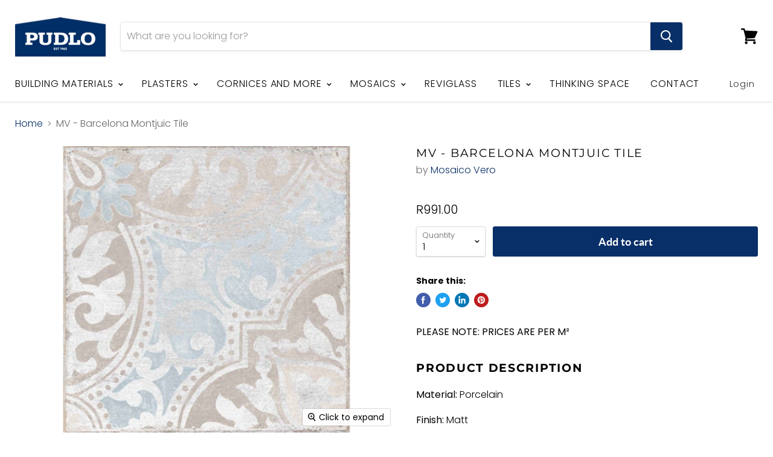

--- FILE ---
content_type: text/html; charset=utf-8
request_url: https://pudlo.co.za/products/mv-barcelona-montjuic-tile
body_size: 32787
content:
<!doctype html>
<html class="no-js no-touch" lang="en">
  <head>
    <!-- Global site tag (gtag.js) - Google Analytics -->
<script async src="https://www.googletagmanager.com/gtag/js?id=G-3G7ET8QN0X"></script>
<script>
  window.dataLayer = window.dataLayer || [];
  function gtag(){dataLayer.push(arguments);}
  gtag('js', new Date());
 
  gtag('config', 'G-3G7ET8QN0X');
</script>
    
    
    <meta charset="utf-8">
    <meta http-equiv="x-ua-compatible" content="IE=edge">

    <link rel="preconnect" href="https://cdn.shopify.com">
    <link rel="preconnect" href="https://fonts.shopifycdn.com">
    <link rel="preconnect" href="https://v.shopify.com">
    <link rel="preconnect" href="https://cdn.shopifycloud.com">

    <title>MV - Barcelona Montjuic Tile — Pudlo South Africa</title>

    
      <meta name="description" content="PLEASE NOTE: PRICES ARE PER M² Product Description Material: Porcelain Finish: Matt Colour: Varied Tile Size: 147x147mm Thickness: 8mm Pieces/Box: 44 M²/Box: 0.95 Weight/Box: 17.5kg Usage: Wall, Floor">
    

    
  <link rel="shortcut icon" href="//pudlo.co.za/cdn/shop/files/favicon-32x32_32x32.png?v=1626945144" type="image/png">


    
      <link rel="canonical" href="https://pudlo.co.za/products/mv-barcelona-montjuic-tile" />
    

    <meta name="viewport" content="width=device-width">

    
    















<meta property="og:site_name" content="Pudlo South Africa">
<meta property="og:url" content="https://pudlo.co.za/products/mv-barcelona-montjuic-tile">
<meta property="og:title" content="MV - Barcelona Montjuic Tile">
<meta property="og:type" content="website">
<meta property="og:description" content="PLEASE NOTE: PRICES ARE PER M² Product Description Material: Porcelain Finish: Matt Colour: Varied Tile Size: 147x147mm Thickness: 8mm Pieces/Box: 44 M²/Box: 0.95 Weight/Box: 17.5kg Usage: Wall, Floor">




    
    
    

    
    
    <meta
      property="og:image"
      content="https://pudlo.co.za/cdn/shop/products/MVG1189_1200x1200.jpg?v=1679495398"
    />
    <meta
      property="og:image:secure_url"
      content="https://pudlo.co.za/cdn/shop/products/MVG1189_1200x1200.jpg?v=1679495398"
    />
    <meta property="og:image:width" content="1200" />
    <meta property="og:image:height" content="1200" />
    
    
    <meta property="og:image:alt" content="Social media image" />
  
















<meta name="twitter:title" content="MV - Barcelona Montjuic Tile">
<meta name="twitter:description" content="PLEASE NOTE: PRICES ARE PER M² Product Description Material: Porcelain Finish: Matt Colour: Varied Tile Size: 147x147mm Thickness: 8mm Pieces/Box: 44 M²/Box: 0.95 Weight/Box: 17.5kg Usage: Wall, Floor">


    
    
    
      
      
      <meta name="twitter:card" content="summary">
    
    
    <meta
      property="twitter:image"
      content="https://pudlo.co.za/cdn/shop/products/MVG1189_1200x1200_crop_center.jpg?v=1679495398"
    />
    <meta property="twitter:image:width" content="1200" />
    <meta property="twitter:image:height" content="1200" />
    
    
    <meta property="twitter:image:alt" content="Social media image" />
  



    <link rel="preload" href="//pudlo.co.za/cdn/fonts/poppins/poppins_n3.05f58335c3209cce17da4f1f1ab324ebe2982441.woff2" as="font" crossorigin="anonymous">
    <link rel="preload" as="style" href="//pudlo.co.za/cdn/shop/t/14/assets/theme.scss.css?v=101193203507135069611759334294">

    <script>window.performance && window.performance.mark && window.performance.mark('shopify.content_for_header.start');</script><meta id="shopify-digital-wallet" name="shopify-digital-wallet" content="/39956938912/digital_wallets/dialog">
<link rel="alternate" type="application/json+oembed" href="https://pudlo.co.za/products/mv-barcelona-montjuic-tile.oembed">
<script async="async" src="/checkouts/internal/preloads.js?locale=en-ZA"></script>
<script id="shopify-features" type="application/json">{"accessToken":"2cbb989c9858fb8578a1326dbd3da40c","betas":["rich-media-storefront-analytics"],"domain":"pudlo.co.za","predictiveSearch":true,"shopId":39956938912,"locale":"en"}</script>
<script>var Shopify = Shopify || {};
Shopify.shop = "pudlo-south-africa.myshopify.com";
Shopify.locale = "en";
Shopify.currency = {"active":"ZAR","rate":"1.0"};
Shopify.country = "ZA";
Shopify.theme = {"name":"Pudlo New Online Shop - Quote Reworked","id":141949337760,"schema_name":"Empire","schema_version":"5.2.0","theme_store_id":null,"role":"main"};
Shopify.theme.handle = "null";
Shopify.theme.style = {"id":null,"handle":null};
Shopify.cdnHost = "pudlo.co.za/cdn";
Shopify.routes = Shopify.routes || {};
Shopify.routes.root = "/";</script>
<script type="module">!function(o){(o.Shopify=o.Shopify||{}).modules=!0}(window);</script>
<script>!function(o){function n(){var o=[];function n(){o.push(Array.prototype.slice.apply(arguments))}return n.q=o,n}var t=o.Shopify=o.Shopify||{};t.loadFeatures=n(),t.autoloadFeatures=n()}(window);</script>
<script id="shop-js-analytics" type="application/json">{"pageType":"product"}</script>
<script defer="defer" async type="module" src="//pudlo.co.za/cdn/shopifycloud/shop-js/modules/v2/client.init-shop-cart-sync_WVOgQShq.en.esm.js"></script>
<script defer="defer" async type="module" src="//pudlo.co.za/cdn/shopifycloud/shop-js/modules/v2/chunk.common_C_13GLB1.esm.js"></script>
<script defer="defer" async type="module" src="//pudlo.co.za/cdn/shopifycloud/shop-js/modules/v2/chunk.modal_CLfMGd0m.esm.js"></script>
<script type="module">
  await import("//pudlo.co.za/cdn/shopifycloud/shop-js/modules/v2/client.init-shop-cart-sync_WVOgQShq.en.esm.js");
await import("//pudlo.co.za/cdn/shopifycloud/shop-js/modules/v2/chunk.common_C_13GLB1.esm.js");
await import("//pudlo.co.za/cdn/shopifycloud/shop-js/modules/v2/chunk.modal_CLfMGd0m.esm.js");

  window.Shopify.SignInWithShop?.initShopCartSync?.({"fedCMEnabled":true,"windoidEnabled":true});

</script>
<script>(function() {
  var isLoaded = false;
  function asyncLoad() {
    if (isLoaded) return;
    isLoaded = true;
    var urls = ["\/\/cdn.shopify.com\/proxy\/f21654e4ac4b953dd0a83d464b14446698e1f1e968cc0e70e52b1dce0f1783cc\/huracdn.com\/js\/script.min.js?v=1.0.8\u0026shop=pudlo-south-africa.myshopify.com\u0026sp-cache-control=cHVibGljLCBtYXgtYWdlPTkwMA"];
    for (var i = 0; i < urls.length; i++) {
      var s = document.createElement('script');
      s.type = 'text/javascript';
      s.async = true;
      s.src = urls[i];
      var x = document.getElementsByTagName('script')[0];
      x.parentNode.insertBefore(s, x);
    }
  };
  if(window.attachEvent) {
    window.attachEvent('onload', asyncLoad);
  } else {
    window.addEventListener('load', asyncLoad, false);
  }
})();</script>
<script id="__st">var __st={"a":39956938912,"offset":7200,"reqid":"fe0b0001-216e-4e02-a9a6-59fa1cf4c3f5-1769626861","pageurl":"pudlo.co.za\/products\/mv-barcelona-montjuic-tile","u":"2d3cd17b90db","p":"product","rtyp":"product","rid":8226220146848};</script>
<script>window.ShopifyPaypalV4VisibilityTracking = true;</script>
<script id="captcha-bootstrap">!function(){'use strict';const t='contact',e='account',n='new_comment',o=[[t,t],['blogs',n],['comments',n],[t,'customer']],c=[[e,'customer_login'],[e,'guest_login'],[e,'recover_customer_password'],[e,'create_customer']],r=t=>t.map((([t,e])=>`form[action*='/${t}']:not([data-nocaptcha='true']) input[name='form_type'][value='${e}']`)).join(','),a=t=>()=>t?[...document.querySelectorAll(t)].map((t=>t.form)):[];function s(){const t=[...o],e=r(t);return a(e)}const i='password',u='form_key',d=['recaptcha-v3-token','g-recaptcha-response','h-captcha-response',i],f=()=>{try{return window.sessionStorage}catch{return}},m='__shopify_v',_=t=>t.elements[u];function p(t,e,n=!1){try{const o=window.sessionStorage,c=JSON.parse(o.getItem(e)),{data:r}=function(t){const{data:e,action:n}=t;return t[m]||n?{data:e,action:n}:{data:t,action:n}}(c);for(const[e,n]of Object.entries(r))t.elements[e]&&(t.elements[e].value=n);n&&o.removeItem(e)}catch(o){console.error('form repopulation failed',{error:o})}}const l='form_type',E='cptcha';function T(t){t.dataset[E]=!0}const w=window,h=w.document,L='Shopify',v='ce_forms',y='captcha';let A=!1;((t,e)=>{const n=(g='f06e6c50-85a8-45c8-87d0-21a2b65856fe',I='https://cdn.shopify.com/shopifycloud/storefront-forms-hcaptcha/ce_storefront_forms_captcha_hcaptcha.v1.5.2.iife.js',D={infoText:'Protected by hCaptcha',privacyText:'Privacy',termsText:'Terms'},(t,e,n)=>{const o=w[L][v],c=o.bindForm;if(c)return c(t,g,e,D).then(n);var r;o.q.push([[t,g,e,D],n]),r=I,A||(h.body.append(Object.assign(h.createElement('script'),{id:'captcha-provider',async:!0,src:r})),A=!0)});var g,I,D;w[L]=w[L]||{},w[L][v]=w[L][v]||{},w[L][v].q=[],w[L][y]=w[L][y]||{},w[L][y].protect=function(t,e){n(t,void 0,e),T(t)},Object.freeze(w[L][y]),function(t,e,n,w,h,L){const[v,y,A,g]=function(t,e,n){const i=e?o:[],u=t?c:[],d=[...i,...u],f=r(d),m=r(i),_=r(d.filter((([t,e])=>n.includes(e))));return[a(f),a(m),a(_),s()]}(w,h,L),I=t=>{const e=t.target;return e instanceof HTMLFormElement?e:e&&e.form},D=t=>v().includes(t);t.addEventListener('submit',(t=>{const e=I(t);if(!e)return;const n=D(e)&&!e.dataset.hcaptchaBound&&!e.dataset.recaptchaBound,o=_(e),c=g().includes(e)&&(!o||!o.value);(n||c)&&t.preventDefault(),c&&!n&&(function(t){try{if(!f())return;!function(t){const e=f();if(!e)return;const n=_(t);if(!n)return;const o=n.value;o&&e.removeItem(o)}(t);const e=Array.from(Array(32),(()=>Math.random().toString(36)[2])).join('');!function(t,e){_(t)||t.append(Object.assign(document.createElement('input'),{type:'hidden',name:u})),t.elements[u].value=e}(t,e),function(t,e){const n=f();if(!n)return;const o=[...t.querySelectorAll(`input[type='${i}']`)].map((({name:t})=>t)),c=[...d,...o],r={};for(const[a,s]of new FormData(t).entries())c.includes(a)||(r[a]=s);n.setItem(e,JSON.stringify({[m]:1,action:t.action,data:r}))}(t,e)}catch(e){console.error('failed to persist form',e)}}(e),e.submit())}));const S=(t,e)=>{t&&!t.dataset[E]&&(n(t,e.some((e=>e===t))),T(t))};for(const o of['focusin','change'])t.addEventListener(o,(t=>{const e=I(t);D(e)&&S(e,y())}));const B=e.get('form_key'),M=e.get(l),P=B&&M;t.addEventListener('DOMContentLoaded',(()=>{const t=y();if(P)for(const e of t)e.elements[l].value===M&&p(e,B);[...new Set([...A(),...v().filter((t=>'true'===t.dataset.shopifyCaptcha))])].forEach((e=>S(e,t)))}))}(h,new URLSearchParams(w.location.search),n,t,e,['guest_login'])})(!0,!0)}();</script>
<script integrity="sha256-4kQ18oKyAcykRKYeNunJcIwy7WH5gtpwJnB7kiuLZ1E=" data-source-attribution="shopify.loadfeatures" defer="defer" src="//pudlo.co.za/cdn/shopifycloud/storefront/assets/storefront/load_feature-a0a9edcb.js" crossorigin="anonymous"></script>
<script data-source-attribution="shopify.dynamic_checkout.dynamic.init">var Shopify=Shopify||{};Shopify.PaymentButton=Shopify.PaymentButton||{isStorefrontPortableWallets:!0,init:function(){window.Shopify.PaymentButton.init=function(){};var t=document.createElement("script");t.src="https://pudlo.co.za/cdn/shopifycloud/portable-wallets/latest/portable-wallets.en.js",t.type="module",document.head.appendChild(t)}};
</script>
<script data-source-attribution="shopify.dynamic_checkout.buyer_consent">
  function portableWalletsHideBuyerConsent(e){var t=document.getElementById("shopify-buyer-consent"),n=document.getElementById("shopify-subscription-policy-button");t&&n&&(t.classList.add("hidden"),t.setAttribute("aria-hidden","true"),n.removeEventListener("click",e))}function portableWalletsShowBuyerConsent(e){var t=document.getElementById("shopify-buyer-consent"),n=document.getElementById("shopify-subscription-policy-button");t&&n&&(t.classList.remove("hidden"),t.removeAttribute("aria-hidden"),n.addEventListener("click",e))}window.Shopify?.PaymentButton&&(window.Shopify.PaymentButton.hideBuyerConsent=portableWalletsHideBuyerConsent,window.Shopify.PaymentButton.showBuyerConsent=portableWalletsShowBuyerConsent);
</script>
<script data-source-attribution="shopify.dynamic_checkout.cart.bootstrap">document.addEventListener("DOMContentLoaded",(function(){function t(){return document.querySelector("shopify-accelerated-checkout-cart, shopify-accelerated-checkout")}if(t())Shopify.PaymentButton.init();else{new MutationObserver((function(e,n){t()&&(Shopify.PaymentButton.init(),n.disconnect())})).observe(document.body,{childList:!0,subtree:!0})}}));
</script>

<script>window.performance && window.performance.mark && window.performance.mark('shopify.content_for_header.end');</script>

    <link href="//pudlo.co.za/cdn/shop/t/14/assets/theme.scss.css?v=101193203507135069611759334294" rel="stylesheet" type="text/css" media="all" />
    <link rel="stylesheet" href="https://cdn.shopify.com/shopifycloud/shopify-plyr/v1.0/shopify-plyr.css">

    
    <script>
      window.Theme = window.Theme || {};
      window.Theme.routes = {
        "root_url": "/",
        "account_url": "/account",
        "account_login_url": "https://shopify.com/39956938912/account?locale=en&region_country=ZA",
        "account_logout_url": "/account/logout",
        "account_register_url": "https://shopify.com/39956938912/account?locale=en",
        "account_addresses_url": "/account/addresses",
        "collections_url": "/collections",
        "all_products_collection_url": "/collections/all",
        "search_url": "/search",
        "cart_url": "/cart",
        "cart_add_url": "/cart/add",
        "cart_change_url": "/cart/change",
        "cart_clear_url": "/cart/clear",
        "product_recommendations_url": "/recommendations/products",
      };
    </script>
  <link href="https://cdn.shopify.com/extensions/0199a438-2b43-7d72-ba8c-f8472dfb5cdc/promotion-popup-allnew-26/assets/popup-main.css" rel="stylesheet" type="text/css" media="all">
<link href="https://monorail-edge.shopifysvc.com" rel="dns-prefetch">
<script>(function(){if ("sendBeacon" in navigator && "performance" in window) {try {var session_token_from_headers = performance.getEntriesByType('navigation')[0].serverTiming.find(x => x.name == '_s').description;} catch {var session_token_from_headers = undefined;}var session_cookie_matches = document.cookie.match(/_shopify_s=([^;]*)/);var session_token_from_cookie = session_cookie_matches && session_cookie_matches.length === 2 ? session_cookie_matches[1] : "";var session_token = session_token_from_headers || session_token_from_cookie || "";function handle_abandonment_event(e) {var entries = performance.getEntries().filter(function(entry) {return /monorail-edge.shopifysvc.com/.test(entry.name);});if (!window.abandonment_tracked && entries.length === 0) {window.abandonment_tracked = true;var currentMs = Date.now();var navigation_start = performance.timing.navigationStart;var payload = {shop_id: 39956938912,url: window.location.href,navigation_start,duration: currentMs - navigation_start,session_token,page_type: "product"};window.navigator.sendBeacon("https://monorail-edge.shopifysvc.com/v1/produce", JSON.stringify({schema_id: "online_store_buyer_site_abandonment/1.1",payload: payload,metadata: {event_created_at_ms: currentMs,event_sent_at_ms: currentMs}}));}}window.addEventListener('pagehide', handle_abandonment_event);}}());</script>
<script id="web-pixels-manager-setup">(function e(e,d,r,n,o){if(void 0===o&&(o={}),!Boolean(null===(a=null===(i=window.Shopify)||void 0===i?void 0:i.analytics)||void 0===a?void 0:a.replayQueue)){var i,a;window.Shopify=window.Shopify||{};var t=window.Shopify;t.analytics=t.analytics||{};var s=t.analytics;s.replayQueue=[],s.publish=function(e,d,r){return s.replayQueue.push([e,d,r]),!0};try{self.performance.mark("wpm:start")}catch(e){}var l=function(){var e={modern:/Edge?\/(1{2}[4-9]|1[2-9]\d|[2-9]\d{2}|\d{4,})\.\d+(\.\d+|)|Firefox\/(1{2}[4-9]|1[2-9]\d|[2-9]\d{2}|\d{4,})\.\d+(\.\d+|)|Chrom(ium|e)\/(9{2}|\d{3,})\.\d+(\.\d+|)|(Maci|X1{2}).+ Version\/(15\.\d+|(1[6-9]|[2-9]\d|\d{3,})\.\d+)([,.]\d+|)( \(\w+\)|)( Mobile\/\w+|) Safari\/|Chrome.+OPR\/(9{2}|\d{3,})\.\d+\.\d+|(CPU[ +]OS|iPhone[ +]OS|CPU[ +]iPhone|CPU IPhone OS|CPU iPad OS)[ +]+(15[._]\d+|(1[6-9]|[2-9]\d|\d{3,})[._]\d+)([._]\d+|)|Android:?[ /-](13[3-9]|1[4-9]\d|[2-9]\d{2}|\d{4,})(\.\d+|)(\.\d+|)|Android.+Firefox\/(13[5-9]|1[4-9]\d|[2-9]\d{2}|\d{4,})\.\d+(\.\d+|)|Android.+Chrom(ium|e)\/(13[3-9]|1[4-9]\d|[2-9]\d{2}|\d{4,})\.\d+(\.\d+|)|SamsungBrowser\/([2-9]\d|\d{3,})\.\d+/,legacy:/Edge?\/(1[6-9]|[2-9]\d|\d{3,})\.\d+(\.\d+|)|Firefox\/(5[4-9]|[6-9]\d|\d{3,})\.\d+(\.\d+|)|Chrom(ium|e)\/(5[1-9]|[6-9]\d|\d{3,})\.\d+(\.\d+|)([\d.]+$|.*Safari\/(?![\d.]+ Edge\/[\d.]+$))|(Maci|X1{2}).+ Version\/(10\.\d+|(1[1-9]|[2-9]\d|\d{3,})\.\d+)([,.]\d+|)( \(\w+\)|)( Mobile\/\w+|) Safari\/|Chrome.+OPR\/(3[89]|[4-9]\d|\d{3,})\.\d+\.\d+|(CPU[ +]OS|iPhone[ +]OS|CPU[ +]iPhone|CPU IPhone OS|CPU iPad OS)[ +]+(10[._]\d+|(1[1-9]|[2-9]\d|\d{3,})[._]\d+)([._]\d+|)|Android:?[ /-](13[3-9]|1[4-9]\d|[2-9]\d{2}|\d{4,})(\.\d+|)(\.\d+|)|Mobile Safari.+OPR\/([89]\d|\d{3,})\.\d+\.\d+|Android.+Firefox\/(13[5-9]|1[4-9]\d|[2-9]\d{2}|\d{4,})\.\d+(\.\d+|)|Android.+Chrom(ium|e)\/(13[3-9]|1[4-9]\d|[2-9]\d{2}|\d{4,})\.\d+(\.\d+|)|Android.+(UC? ?Browser|UCWEB|U3)[ /]?(15\.([5-9]|\d{2,})|(1[6-9]|[2-9]\d|\d{3,})\.\d+)\.\d+|SamsungBrowser\/(5\.\d+|([6-9]|\d{2,})\.\d+)|Android.+MQ{2}Browser\/(14(\.(9|\d{2,})|)|(1[5-9]|[2-9]\d|\d{3,})(\.\d+|))(\.\d+|)|K[Aa][Ii]OS\/(3\.\d+|([4-9]|\d{2,})\.\d+)(\.\d+|)/},d=e.modern,r=e.legacy,n=navigator.userAgent;return n.match(d)?"modern":n.match(r)?"legacy":"unknown"}(),u="modern"===l?"modern":"legacy",c=(null!=n?n:{modern:"",legacy:""})[u],f=function(e){return[e.baseUrl,"/wpm","/b",e.hashVersion,"modern"===e.buildTarget?"m":"l",".js"].join("")}({baseUrl:d,hashVersion:r,buildTarget:u}),m=function(e){var d=e.version,r=e.bundleTarget,n=e.surface,o=e.pageUrl,i=e.monorailEndpoint;return{emit:function(e){var a=e.status,t=e.errorMsg,s=(new Date).getTime(),l=JSON.stringify({metadata:{event_sent_at_ms:s},events:[{schema_id:"web_pixels_manager_load/3.1",payload:{version:d,bundle_target:r,page_url:o,status:a,surface:n,error_msg:t},metadata:{event_created_at_ms:s}}]});if(!i)return console&&console.warn&&console.warn("[Web Pixels Manager] No Monorail endpoint provided, skipping logging."),!1;try{return self.navigator.sendBeacon.bind(self.navigator)(i,l)}catch(e){}var u=new XMLHttpRequest;try{return u.open("POST",i,!0),u.setRequestHeader("Content-Type","text/plain"),u.send(l),!0}catch(e){return console&&console.warn&&console.warn("[Web Pixels Manager] Got an unhandled error while logging to Monorail."),!1}}}}({version:r,bundleTarget:l,surface:e.surface,pageUrl:self.location.href,monorailEndpoint:e.monorailEndpoint});try{o.browserTarget=l,function(e){var d=e.src,r=e.async,n=void 0===r||r,o=e.onload,i=e.onerror,a=e.sri,t=e.scriptDataAttributes,s=void 0===t?{}:t,l=document.createElement("script"),u=document.querySelector("head"),c=document.querySelector("body");if(l.async=n,l.src=d,a&&(l.integrity=a,l.crossOrigin="anonymous"),s)for(var f in s)if(Object.prototype.hasOwnProperty.call(s,f))try{l.dataset[f]=s[f]}catch(e){}if(o&&l.addEventListener("load",o),i&&l.addEventListener("error",i),u)u.appendChild(l);else{if(!c)throw new Error("Did not find a head or body element to append the script");c.appendChild(l)}}({src:f,async:!0,onload:function(){if(!function(){var e,d;return Boolean(null===(d=null===(e=window.Shopify)||void 0===e?void 0:e.analytics)||void 0===d?void 0:d.initialized)}()){var d=window.webPixelsManager.init(e)||void 0;if(d){var r=window.Shopify.analytics;r.replayQueue.forEach((function(e){var r=e[0],n=e[1],o=e[2];d.publishCustomEvent(r,n,o)})),r.replayQueue=[],r.publish=d.publishCustomEvent,r.visitor=d.visitor,r.initialized=!0}}},onerror:function(){return m.emit({status:"failed",errorMsg:"".concat(f," has failed to load")})},sri:function(e){var d=/^sha384-[A-Za-z0-9+/=]+$/;return"string"==typeof e&&d.test(e)}(c)?c:"",scriptDataAttributes:o}),m.emit({status:"loading"})}catch(e){m.emit({status:"failed",errorMsg:(null==e?void 0:e.message)||"Unknown error"})}}})({shopId: 39956938912,storefrontBaseUrl: "https://pudlo.co.za",extensionsBaseUrl: "https://extensions.shopifycdn.com/cdn/shopifycloud/web-pixels-manager",monorailEndpoint: "https://monorail-edge.shopifysvc.com/unstable/produce_batch",surface: "storefront-renderer",enabledBetaFlags: ["2dca8a86"],webPixelsConfigList: [{"id":"737083552","configuration":"{\"accountID\":\"916548\"}","eventPayloadVersion":"v1","runtimeContext":"STRICT","scriptVersion":"0a69f6d02538fd56e20f2f152efb5318","type":"APP","apiClientId":11218583553,"privacyPurposes":["ANALYTICS","MARKETING","SALE_OF_DATA"],"dataSharingAdjustments":{"protectedCustomerApprovalScopes":["read_customer_address","read_customer_email","read_customer_name","read_customer_personal_data","read_customer_phone"]}},{"id":"81526944","eventPayloadVersion":"v1","runtimeContext":"LAX","scriptVersion":"1","type":"CUSTOM","privacyPurposes":["ANALYTICS"],"name":"Google Analytics tag (migrated)"},{"id":"shopify-app-pixel","configuration":"{}","eventPayloadVersion":"v1","runtimeContext":"STRICT","scriptVersion":"0450","apiClientId":"shopify-pixel","type":"APP","privacyPurposes":["ANALYTICS","MARKETING"]},{"id":"shopify-custom-pixel","eventPayloadVersion":"v1","runtimeContext":"LAX","scriptVersion":"0450","apiClientId":"shopify-pixel","type":"CUSTOM","privacyPurposes":["ANALYTICS","MARKETING"]}],isMerchantRequest: false,initData: {"shop":{"name":"Pudlo South Africa","paymentSettings":{"currencyCode":"ZAR"},"myshopifyDomain":"pudlo-south-africa.myshopify.com","countryCode":"ZA","storefrontUrl":"https:\/\/pudlo.co.za"},"customer":null,"cart":null,"checkout":null,"productVariants":[{"price":{"amount":991.0,"currencyCode":"ZAR"},"product":{"title":"MV - Barcelona Montjuic Tile","vendor":"Mosaico Vero","id":"8226220146848","untranslatedTitle":"MV - Barcelona Montjuic Tile","url":"\/products\/mv-barcelona-montjuic-tile","type":"Tiles"},"id":"43637857583264","image":{"src":"\/\/pudlo.co.za\/cdn\/shop\/products\/MVG1189.jpg?v=1679495398"},"sku":"MV011","title":"Default Title","untranslatedTitle":"Default Title"}],"purchasingCompany":null},},"https://pudlo.co.za/cdn","fcfee988w5aeb613cpc8e4bc33m6693e112",{"modern":"","legacy":""},{"shopId":"39956938912","storefrontBaseUrl":"https:\/\/pudlo.co.za","extensionBaseUrl":"https:\/\/extensions.shopifycdn.com\/cdn\/shopifycloud\/web-pixels-manager","surface":"storefront-renderer","enabledBetaFlags":"[\"2dca8a86\"]","isMerchantRequest":"false","hashVersion":"fcfee988w5aeb613cpc8e4bc33m6693e112","publish":"custom","events":"[[\"page_viewed\",{}],[\"product_viewed\",{\"productVariant\":{\"price\":{\"amount\":991.0,\"currencyCode\":\"ZAR\"},\"product\":{\"title\":\"MV - Barcelona Montjuic Tile\",\"vendor\":\"Mosaico Vero\",\"id\":\"8226220146848\",\"untranslatedTitle\":\"MV - Barcelona Montjuic Tile\",\"url\":\"\/products\/mv-barcelona-montjuic-tile\",\"type\":\"Tiles\"},\"id\":\"43637857583264\",\"image\":{\"src\":\"\/\/pudlo.co.za\/cdn\/shop\/products\/MVG1189.jpg?v=1679495398\"},\"sku\":\"MV011\",\"title\":\"Default Title\",\"untranslatedTitle\":\"Default Title\"}}]]"});</script><script>
  window.ShopifyAnalytics = window.ShopifyAnalytics || {};
  window.ShopifyAnalytics.meta = window.ShopifyAnalytics.meta || {};
  window.ShopifyAnalytics.meta.currency = 'ZAR';
  var meta = {"product":{"id":8226220146848,"gid":"gid:\/\/shopify\/Product\/8226220146848","vendor":"Mosaico Vero","type":"Tiles","handle":"mv-barcelona-montjuic-tile","variants":[{"id":43637857583264,"price":99100,"name":"MV - Barcelona Montjuic Tile","public_title":null,"sku":"MV011"}],"remote":false},"page":{"pageType":"product","resourceType":"product","resourceId":8226220146848,"requestId":"fe0b0001-216e-4e02-a9a6-59fa1cf4c3f5-1769626861"}};
  for (var attr in meta) {
    window.ShopifyAnalytics.meta[attr] = meta[attr];
  }
</script>
<script class="analytics">
  (function () {
    var customDocumentWrite = function(content) {
      var jquery = null;

      if (window.jQuery) {
        jquery = window.jQuery;
      } else if (window.Checkout && window.Checkout.$) {
        jquery = window.Checkout.$;
      }

      if (jquery) {
        jquery('body').append(content);
      }
    };

    var hasLoggedConversion = function(token) {
      if (token) {
        return document.cookie.indexOf('loggedConversion=' + token) !== -1;
      }
      return false;
    }

    var setCookieIfConversion = function(token) {
      if (token) {
        var twoMonthsFromNow = new Date(Date.now());
        twoMonthsFromNow.setMonth(twoMonthsFromNow.getMonth() + 2);

        document.cookie = 'loggedConversion=' + token + '; expires=' + twoMonthsFromNow;
      }
    }

    var trekkie = window.ShopifyAnalytics.lib = window.trekkie = window.trekkie || [];
    if (trekkie.integrations) {
      return;
    }
    trekkie.methods = [
      'identify',
      'page',
      'ready',
      'track',
      'trackForm',
      'trackLink'
    ];
    trekkie.factory = function(method) {
      return function() {
        var args = Array.prototype.slice.call(arguments);
        args.unshift(method);
        trekkie.push(args);
        return trekkie;
      };
    };
    for (var i = 0; i < trekkie.methods.length; i++) {
      var key = trekkie.methods[i];
      trekkie[key] = trekkie.factory(key);
    }
    trekkie.load = function(config) {
      trekkie.config = config || {};
      trekkie.config.initialDocumentCookie = document.cookie;
      var first = document.getElementsByTagName('script')[0];
      var script = document.createElement('script');
      script.type = 'text/javascript';
      script.onerror = function(e) {
        var scriptFallback = document.createElement('script');
        scriptFallback.type = 'text/javascript';
        scriptFallback.onerror = function(error) {
                var Monorail = {
      produce: function produce(monorailDomain, schemaId, payload) {
        var currentMs = new Date().getTime();
        var event = {
          schema_id: schemaId,
          payload: payload,
          metadata: {
            event_created_at_ms: currentMs,
            event_sent_at_ms: currentMs
          }
        };
        return Monorail.sendRequest("https://" + monorailDomain + "/v1/produce", JSON.stringify(event));
      },
      sendRequest: function sendRequest(endpointUrl, payload) {
        // Try the sendBeacon API
        if (window && window.navigator && typeof window.navigator.sendBeacon === 'function' && typeof window.Blob === 'function' && !Monorail.isIos12()) {
          var blobData = new window.Blob([payload], {
            type: 'text/plain'
          });

          if (window.navigator.sendBeacon(endpointUrl, blobData)) {
            return true;
          } // sendBeacon was not successful

        } // XHR beacon

        var xhr = new XMLHttpRequest();

        try {
          xhr.open('POST', endpointUrl);
          xhr.setRequestHeader('Content-Type', 'text/plain');
          xhr.send(payload);
        } catch (e) {
          console.log(e);
        }

        return false;
      },
      isIos12: function isIos12() {
        return window.navigator.userAgent.lastIndexOf('iPhone; CPU iPhone OS 12_') !== -1 || window.navigator.userAgent.lastIndexOf('iPad; CPU OS 12_') !== -1;
      }
    };
    Monorail.produce('monorail-edge.shopifysvc.com',
      'trekkie_storefront_load_errors/1.1',
      {shop_id: 39956938912,
      theme_id: 141949337760,
      app_name: "storefront",
      context_url: window.location.href,
      source_url: "//pudlo.co.za/cdn/s/trekkie.storefront.a804e9514e4efded663580eddd6991fcc12b5451.min.js"});

        };
        scriptFallback.async = true;
        scriptFallback.src = '//pudlo.co.za/cdn/s/trekkie.storefront.a804e9514e4efded663580eddd6991fcc12b5451.min.js';
        first.parentNode.insertBefore(scriptFallback, first);
      };
      script.async = true;
      script.src = '//pudlo.co.za/cdn/s/trekkie.storefront.a804e9514e4efded663580eddd6991fcc12b5451.min.js';
      first.parentNode.insertBefore(script, first);
    };
    trekkie.load(
      {"Trekkie":{"appName":"storefront","development":false,"defaultAttributes":{"shopId":39956938912,"isMerchantRequest":null,"themeId":141949337760,"themeCityHash":"5091991628077228900","contentLanguage":"en","currency":"ZAR","eventMetadataId":"ae4d6e34-366e-40c3-acfb-1a55a21286f5"},"isServerSideCookieWritingEnabled":true,"monorailRegion":"shop_domain","enabledBetaFlags":["65f19447","b5387b81"]},"Session Attribution":{},"S2S":{"facebookCapiEnabled":false,"source":"trekkie-storefront-renderer","apiClientId":580111}}
    );

    var loaded = false;
    trekkie.ready(function() {
      if (loaded) return;
      loaded = true;

      window.ShopifyAnalytics.lib = window.trekkie;

      var originalDocumentWrite = document.write;
      document.write = customDocumentWrite;
      try { window.ShopifyAnalytics.merchantGoogleAnalytics.call(this); } catch(error) {};
      document.write = originalDocumentWrite;

      window.ShopifyAnalytics.lib.page(null,{"pageType":"product","resourceType":"product","resourceId":8226220146848,"requestId":"fe0b0001-216e-4e02-a9a6-59fa1cf4c3f5-1769626861","shopifyEmitted":true});

      var match = window.location.pathname.match(/checkouts\/(.+)\/(thank_you|post_purchase)/)
      var token = match? match[1]: undefined;
      if (!hasLoggedConversion(token)) {
        setCookieIfConversion(token);
        window.ShopifyAnalytics.lib.track("Viewed Product",{"currency":"ZAR","variantId":43637857583264,"productId":8226220146848,"productGid":"gid:\/\/shopify\/Product\/8226220146848","name":"MV - Barcelona Montjuic Tile","price":"991.00","sku":"MV011","brand":"Mosaico Vero","variant":null,"category":"Tiles","nonInteraction":true,"remote":false},undefined,undefined,{"shopifyEmitted":true});
      window.ShopifyAnalytics.lib.track("monorail:\/\/trekkie_storefront_viewed_product\/1.1",{"currency":"ZAR","variantId":43637857583264,"productId":8226220146848,"productGid":"gid:\/\/shopify\/Product\/8226220146848","name":"MV - Barcelona Montjuic Tile","price":"991.00","sku":"MV011","brand":"Mosaico Vero","variant":null,"category":"Tiles","nonInteraction":true,"remote":false,"referer":"https:\/\/pudlo.co.za\/products\/mv-barcelona-montjuic-tile"});
      }
    });


        var eventsListenerScript = document.createElement('script');
        eventsListenerScript.async = true;
        eventsListenerScript.src = "//pudlo.co.za/cdn/shopifycloud/storefront/assets/shop_events_listener-3da45d37.js";
        document.getElementsByTagName('head')[0].appendChild(eventsListenerScript);

})();</script>
  <script>
  if (!window.ga || (window.ga && typeof window.ga !== 'function')) {
    window.ga = function ga() {
      (window.ga.q = window.ga.q || []).push(arguments);
      if (window.Shopify && window.Shopify.analytics && typeof window.Shopify.analytics.publish === 'function') {
        window.Shopify.analytics.publish("ga_stub_called", {}, {sendTo: "google_osp_migration"});
      }
      console.error("Shopify's Google Analytics stub called with:", Array.from(arguments), "\nSee https://help.shopify.com/manual/promoting-marketing/pixels/pixel-migration#google for more information.");
    };
    if (window.Shopify && window.Shopify.analytics && typeof window.Shopify.analytics.publish === 'function') {
      window.Shopify.analytics.publish("ga_stub_initialized", {}, {sendTo: "google_osp_migration"});
    }
  }
</script>
<script
  defer
  src="https://pudlo.co.za/cdn/shopifycloud/perf-kit/shopify-perf-kit-3.1.0.min.js"
  data-application="storefront-renderer"
  data-shop-id="39956938912"
  data-render-region="gcp-us-east1"
  data-page-type="product"
  data-theme-instance-id="141949337760"
  data-theme-name="Empire"
  data-theme-version="5.2.0"
  data-monorail-region="shop_domain"
  data-resource-timing-sampling-rate="10"
  data-shs="true"
  data-shs-beacon="true"
  data-shs-export-with-fetch="true"
  data-shs-logs-sample-rate="1"
  data-shs-beacon-endpoint="https://pudlo.co.za/api/collect"
></script>
</head>

  <body class="template-product" data-instant-allow-query-string>
    <script>
      document.documentElement.className=document.documentElement.className.replace(/\bno-js\b/,'js');
      if(window.Shopify&&window.Shopify.designMode)document.documentElement.className+=' in-theme-editor';
      if(('ontouchstart' in window)||window.DocumentTouch&&document instanceof DocumentTouch)document.documentElement.className=document.documentElement.className.replace(/\bno-touch\b/,'has-touch');
    </script>
    <a class="skip-to-main" href="#site-main">Skip to content</a>
    <div id="shopify-section-static-announcement" class="shopify-section site-announcement"><script
  type="application/json"
  data-section-id="static-announcement"
  data-section-type="static-announcement">
</script>










</div>
    <header
      class="site-header site-header-nav--open"
      role="banner"
      data-site-header
    >
      <div id="shopify-section-static-header" class="shopify-section site-header-wrapper"><script
  type="application/json"
  data-section-id="static-header"
  data-section-type="static-header"
  data-section-data>
  {
    "settings": {
      "sticky_header": false,
      "live_search": {
        "enable": true,
        "enable_images": true,
        "enable_content": true,
        "money_format": "R{{amount}}",
        "context": {
          "view_all_results": "View all results",
          "view_all_products": "View all products",
          "content_results": {
            "title": "Pages \u0026amp; Posts",
            "no_results": "No results."
          },
          "no_results_products": {
            "title": "No products for “*terms*”.",
            "title_in_category": "No products for “*terms*” in *category*.",
            "message": "Sorry, we couldn’t find any matches."
          }
        }
      }
    }
  }
</script>




<style data-shopify>
  .site-logo {
    max-width: 150px;
    max-height: 40px;
  }
</style>

<div
  class="
    site-header-main
    
  "
  data-site-header-main
  
  
>
  <button class="site-header-menu-toggle" data-menu-toggle>
    <div class="site-header-menu-toggle--button" tabindex="-1">
      <span class="toggle-icon--bar toggle-icon--bar-top"></span>
      <span class="toggle-icon--bar toggle-icon--bar-middle"></span>
      <span class="toggle-icon--bar toggle-icon--bar-bottom"></span>
      <span class="visually-hidden">Menu</span>
    </div>
  </button>

  

  <div
    class="
      site-header-main-content
      
    "
  >
    <div class="site-header-logo">
      <a
        class="site-logo"
        href="/">
        
          
          

          

  

  <img
    
      src="//pudlo.co.za/cdn/shop/files/pudlo-south-africa_349x249_f5d290b2-67bb-45a6-84f4-d0354b559182_283x150.png?v=1614311807"
    
    alt=""

    
      data-rimg
      srcset="//pudlo.co.za/cdn/shop/files/pudlo-south-africa_349x249_f5d290b2-67bb-45a6-84f4-d0354b559182_283x150.png?v=1614311807 1x, //pudlo.co.za/cdn/shop/files/pudlo-south-africa_349x249_f5d290b2-67bb-45a6-84f4-d0354b559182_348x185.png?v=1614311807 1.23x"
    

    class="site-logo-image"
    
    
  >




        
      </a>
    </div>

    



<div class="live-search" data-live-search><form
    class="
      live-search-form
      form-fields-inline
      
    "
    action="/search"
    method="get"
    role="search"
    aria-label="Product"
    data-live-search-form
  >
    <input type="hidden" name="type" value="article,page,product">
    <div class="form-field no-label"><input
        class="form-field-input live-search-form-field"
        type="text"
        name="q"
        aria-label="Search"
        placeholder="What are you looking for?"
        
        autocomplete="off"
        data-live-search-input>
      <button
        class="live-search-takeover-cancel"
        type="button"
        data-live-search-takeover-cancel>
        Cancel
      </button>

      <button
        class="live-search-button button-primary"
        type="submit"
        aria-label="Search"
        data-live-search-submit
      >
        <span class="search-icon search-icon--inactive">
          <svg
  aria-hidden="true"
  focusable="false"
  role="presentation"
  xmlns="http://www.w3.org/2000/svg"
  width="20"
  height="21"
  viewBox="0 0 20 21"
>
  <path fill="currentColor" fill-rule="evenodd" d="M12.514 14.906a8.264 8.264 0 0 1-4.322 1.21C3.668 16.116 0 12.513 0 8.07 0 3.626 3.668.023 8.192.023c4.525 0 8.193 3.603 8.193 8.047 0 2.033-.769 3.89-2.035 5.307l4.999 5.552-1.775 1.597-5.06-5.62zm-4.322-.843c3.37 0 6.102-2.684 6.102-5.993 0-3.31-2.732-5.994-6.102-5.994S2.09 4.76 2.09 8.07c0 3.31 2.732 5.993 6.102 5.993z"/>
</svg>
        </span>
        <span class="search-icon search-icon--active">
          <svg
  aria-hidden="true"
  focusable="false"
  role="presentation"
  width="26"
  height="26"
  viewBox="0 0 26 26"
  xmlns="http://www.w3.org/2000/svg"
>
  <g fill-rule="nonzero" fill="currentColor">
    <path d="M13 26C5.82 26 0 20.18 0 13S5.82 0 13 0s13 5.82 13 13-5.82 13-13 13zm0-3.852a9.148 9.148 0 1 0 0-18.296 9.148 9.148 0 0 0 0 18.296z" opacity=".29"/><path d="M13 26c7.18 0 13-5.82 13-13a1.926 1.926 0 0 0-3.852 0A9.148 9.148 0 0 1 13 22.148 1.926 1.926 0 0 0 13 26z"/>
  </g>
</svg>
        </span>
      </button>
    </div>

    <div class="search-flydown" data-live-search-flydown>
      <div class="search-flydown--placeholder" data-live-search-placeholder>
        <div class="search-flydown--product-items">
          
            <a class="search-flydown--product search-flydown--product" href="#">
              
                <div class="search-flydown--product-image">
                  <svg class="placeholder--image placeholder--content-image" xmlns="http://www.w3.org/2000/svg" viewBox="0 0 525.5 525.5"><path d="M324.5 212.7H203c-1.6 0-2.8 1.3-2.8 2.8V308c0 1.6 1.3 2.8 2.8 2.8h121.6c1.6 0 2.8-1.3 2.8-2.8v-92.5c0-1.6-1.3-2.8-2.9-2.8zm1.1 95.3c0 .6-.5 1.1-1.1 1.1H203c-.6 0-1.1-.5-1.1-1.1v-92.5c0-.6.5-1.1 1.1-1.1h121.6c.6 0 1.1.5 1.1 1.1V308z"/><path d="M210.4 299.5H240v.1s.1 0 .2-.1h75.2v-76.2h-105v76.2zm1.8-7.2l20-20c1.6-1.6 3.8-2.5 6.1-2.5s4.5.9 6.1 2.5l1.5 1.5 16.8 16.8c-12.9 3.3-20.7 6.3-22.8 7.2h-27.7v-5.5zm101.5-10.1c-20.1 1.7-36.7 4.8-49.1 7.9l-16.9-16.9 26.3-26.3c1.6-1.6 3.8-2.5 6.1-2.5s4.5.9 6.1 2.5l27.5 27.5v7.8zm-68.9 15.5c9.7-3.5 33.9-10.9 68.9-13.8v13.8h-68.9zm68.9-72.7v46.8l-26.2-26.2c-1.9-1.9-4.5-3-7.3-3s-5.4 1.1-7.3 3l-26.3 26.3-.9-.9c-1.9-1.9-4.5-3-7.3-3s-5.4 1.1-7.3 3l-18.8 18.8V225h101.4z"/><path d="M232.8 254c4.6 0 8.3-3.7 8.3-8.3s-3.7-8.3-8.3-8.3-8.3 3.7-8.3 8.3 3.7 8.3 8.3 8.3zm0-14.9c3.6 0 6.6 2.9 6.6 6.6s-2.9 6.6-6.6 6.6-6.6-2.9-6.6-6.6 3-6.6 6.6-6.6z"/></svg>
                </div>
              

              <div class="search-flydown--product-text">
                <span class="search-flydown--product-title placeholder--content-text"></span>
                <span class="search-flydown--product-price placeholder--content-text"></span>
              </div>
            </a>
          
            <a class="search-flydown--product search-flydown--product" href="#">
              
                <div class="search-flydown--product-image">
                  <svg class="placeholder--image placeholder--content-image" xmlns="http://www.w3.org/2000/svg" viewBox="0 0 525.5 525.5"><path d="M324.5 212.7H203c-1.6 0-2.8 1.3-2.8 2.8V308c0 1.6 1.3 2.8 2.8 2.8h121.6c1.6 0 2.8-1.3 2.8-2.8v-92.5c0-1.6-1.3-2.8-2.9-2.8zm1.1 95.3c0 .6-.5 1.1-1.1 1.1H203c-.6 0-1.1-.5-1.1-1.1v-92.5c0-.6.5-1.1 1.1-1.1h121.6c.6 0 1.1.5 1.1 1.1V308z"/><path d="M210.4 299.5H240v.1s.1 0 .2-.1h75.2v-76.2h-105v76.2zm1.8-7.2l20-20c1.6-1.6 3.8-2.5 6.1-2.5s4.5.9 6.1 2.5l1.5 1.5 16.8 16.8c-12.9 3.3-20.7 6.3-22.8 7.2h-27.7v-5.5zm101.5-10.1c-20.1 1.7-36.7 4.8-49.1 7.9l-16.9-16.9 26.3-26.3c1.6-1.6 3.8-2.5 6.1-2.5s4.5.9 6.1 2.5l27.5 27.5v7.8zm-68.9 15.5c9.7-3.5 33.9-10.9 68.9-13.8v13.8h-68.9zm68.9-72.7v46.8l-26.2-26.2c-1.9-1.9-4.5-3-7.3-3s-5.4 1.1-7.3 3l-26.3 26.3-.9-.9c-1.9-1.9-4.5-3-7.3-3s-5.4 1.1-7.3 3l-18.8 18.8V225h101.4z"/><path d="M232.8 254c4.6 0 8.3-3.7 8.3-8.3s-3.7-8.3-8.3-8.3-8.3 3.7-8.3 8.3 3.7 8.3 8.3 8.3zm0-14.9c3.6 0 6.6 2.9 6.6 6.6s-2.9 6.6-6.6 6.6-6.6-2.9-6.6-6.6 3-6.6 6.6-6.6z"/></svg>
                </div>
              

              <div class="search-flydown--product-text">
                <span class="search-flydown--product-title placeholder--content-text"></span>
                <span class="search-flydown--product-price placeholder--content-text"></span>
              </div>
            </a>
          
            <a class="search-flydown--product search-flydown--product" href="#">
              
                <div class="search-flydown--product-image">
                  <svg class="placeholder--image placeholder--content-image" xmlns="http://www.w3.org/2000/svg" viewBox="0 0 525.5 525.5"><path d="M324.5 212.7H203c-1.6 0-2.8 1.3-2.8 2.8V308c0 1.6 1.3 2.8 2.8 2.8h121.6c1.6 0 2.8-1.3 2.8-2.8v-92.5c0-1.6-1.3-2.8-2.9-2.8zm1.1 95.3c0 .6-.5 1.1-1.1 1.1H203c-.6 0-1.1-.5-1.1-1.1v-92.5c0-.6.5-1.1 1.1-1.1h121.6c.6 0 1.1.5 1.1 1.1V308z"/><path d="M210.4 299.5H240v.1s.1 0 .2-.1h75.2v-76.2h-105v76.2zm1.8-7.2l20-20c1.6-1.6 3.8-2.5 6.1-2.5s4.5.9 6.1 2.5l1.5 1.5 16.8 16.8c-12.9 3.3-20.7 6.3-22.8 7.2h-27.7v-5.5zm101.5-10.1c-20.1 1.7-36.7 4.8-49.1 7.9l-16.9-16.9 26.3-26.3c1.6-1.6 3.8-2.5 6.1-2.5s4.5.9 6.1 2.5l27.5 27.5v7.8zm-68.9 15.5c9.7-3.5 33.9-10.9 68.9-13.8v13.8h-68.9zm68.9-72.7v46.8l-26.2-26.2c-1.9-1.9-4.5-3-7.3-3s-5.4 1.1-7.3 3l-26.3 26.3-.9-.9c-1.9-1.9-4.5-3-7.3-3s-5.4 1.1-7.3 3l-18.8 18.8V225h101.4z"/><path d="M232.8 254c4.6 0 8.3-3.7 8.3-8.3s-3.7-8.3-8.3-8.3-8.3 3.7-8.3 8.3 3.7 8.3 8.3 8.3zm0-14.9c3.6 0 6.6 2.9 6.6 6.6s-2.9 6.6-6.6 6.6-6.6-2.9-6.6-6.6 3-6.6 6.6-6.6z"/></svg>
                </div>
              

              <div class="search-flydown--product-text">
                <span class="search-flydown--product-title placeholder--content-text"></span>
                <span class="search-flydown--product-price placeholder--content-text"></span>
              </div>
            </a>
          
        </div>
      </div>

      <div class="search-flydown--results search-flydown--results--content-enabled" data-live-search-results></div>

      
    </div>
  </form>
</div>


    
  </div>

  <div class="site-header-cart">
    <a class="site-header-cart--button" href="/cart">
      <span
        class="site-header-cart--count "
        data-header-cart-count="">
      </span>

      <svg
  aria-hidden="true"
  focusable="false"
  role="presentation"
  width="28"
  height="26"
  viewBox="0 10 28 26"
  xmlns="http://www.w3.org/2000/svg"
>
  <path fill="currentColor" fill-rule="evenodd" d="M26.15 14.488L6.977 13.59l-.666-2.661C6.159 10.37 5.704 10 5.127 10H1.213C.547 10 0 10.558 0 11.238c0 .68.547 1.238 1.213 1.238h2.974l3.337 13.249-.82 3.465c-.092.371 0 .774.212 1.053.243.31.576.465.94.465H22.72c.667 0 1.214-.558 1.214-1.239 0-.68-.547-1.238-1.214-1.238H9.434l.333-1.423 12.135-.589c.455-.03.85-.31 1.032-.712l4.247-9.286c.181-.34.151-.774-.06-1.144-.212-.34-.577-.589-.97-.589zM22.297 36c-1.256 0-2.275-1.04-2.275-2.321 0-1.282 1.019-2.322 2.275-2.322s2.275 1.04 2.275 2.322c0 1.281-1.02 2.321-2.275 2.321zM10.92 33.679C10.92 34.96 9.9 36 8.646 36 7.39 36 6.37 34.96 6.37 33.679c0-1.282 1.019-2.322 2.275-2.322s2.275 1.04 2.275 2.322z"/>
</svg>
      <span class="visually-hidden">View cart</span>
    </a>
  </div>
</div>

<div
  class="
    site-navigation-wrapper

    
      site-navigation--has-actions
    

    
  "
  data-site-navigation
  id="site-header-nav"
>
  <nav
    class="site-navigation"
    aria-label="Main"
  >
    




<ul
  class="navmenu navmenu-depth-1"
  data-navmenu
  aria-label="Main Menu"
>
  
    
    

    
    
    
    
    
<li
      class="navmenu-item      navmenu-item-parent      navmenu-id-building-materials      "
      
      data-navmenu-parent
      
    >
      <a
        class="navmenu-link navmenu-link-parent "
        href="/collections/building-materials"
        
          aria-haspopup="true"
          aria-expanded="false"
        
      >
        BUILDING MATERIALS
        
          <span
            class="navmenu-icon navmenu-icon-depth-1"
            data-navmenu-trigger
          >
            <svg
  aria-hidden="true"
  focusable="false"
  role="presentation"
  xmlns="http://www.w3.org/2000/svg"
  width="8"
  height="6"
  viewBox="0 0 8 6"
>
  <g fill="currentColor" fill-rule="evenodd">
    <polygon class="icon-chevron-down-left" points="4 5.371 7.668 1.606 6.665 .629 4 3.365"/>
    <polygon class="icon-chevron-down-right" points="4 3.365 1.335 .629 1.335 .629 .332 1.606 4 5.371"/>
  </g>
</svg>

          </span>
        
      </a>

      
        





<ul
  class="navmenu navmenu-depth-2 navmenu-submenu"
  data-navmenu
  data-navmenu-submenu
  aria-label="Main Menu"
>
  
    

    
    

    
    

    
      <li
        class="navmenu-item navmenu-id-ceiling-partitioning"
      >
        <a
          class="navmenu-link "
          href="/collections/ceiling-partitioning"
        >
          Ceiling & Partitioning
</a>
      </li>
    
  
    

    
    

    
    

    
      <li
        class="navmenu-item navmenu-id-cement-admixtures-cleaners"
      >
        <a
          class="navmenu-link "
          href="/collections/cement-admixtures-cleaners"
        >
          Cement Admixtures & Cleaners
</a>
      </li>
    
  
    

    
    

    
    

    
      <li
        class="navmenu-item navmenu-id-sealers"
      >
        <a
          class="navmenu-link "
          href="/collections/sealers"
        >
          Sealers
</a>
      </li>
    
  
    

    
    

    
    

    
      <li
        class="navmenu-item navmenu-id-waterproofing"
      >
        <a
          class="navmenu-link "
          href="/collections/waterproofing"
        >
          Waterproofing
</a>
      </li>
    
  
    

    
    

    
    

    
      <li
        class="navmenu-item navmenu-id-adhesives"
      >
        <a
          class="navmenu-link "
          href="/collections/adhesives"
        >
          Adhesives
</a>
      </li>
    
  
</ul>

      
    </li>
  
    
    

    
    
    
    
    
<li
      class="navmenu-item      navmenu-item-parent      navmenu-id-plasters      "
      
      data-navmenu-parent
      
    >
      <a
        class="navmenu-link navmenu-link-parent "
        href="/collections/plasters"
        
          aria-haspopup="true"
          aria-expanded="false"
        
      >
        PLASTERS
        
          <span
            class="navmenu-icon navmenu-icon-depth-1"
            data-navmenu-trigger
          >
            <svg
  aria-hidden="true"
  focusable="false"
  role="presentation"
  xmlns="http://www.w3.org/2000/svg"
  width="8"
  height="6"
  viewBox="0 0 8 6"
>
  <g fill="currentColor" fill-rule="evenodd">
    <polygon class="icon-chevron-down-left" points="4 5.371 7.668 1.606 6.665 .629 4 3.365"/>
    <polygon class="icon-chevron-down-right" points="4 3.365 1.335 .629 1.335 .629 .332 1.606 4 5.371"/>
  </g>
</svg>

          </span>
        
      </a>

      
        





<ul
  class="navmenu navmenu-depth-2 navmenu-submenu"
  data-navmenu
  data-navmenu-submenu
  aria-label="Main Menu"
>
  
    

    
    

    
    

    
      <li
        class="navmenu-item navmenu-id-mouldings"
      >
        <a
          class="navmenu-link "
          href="/collections/moulding"
        >
          Mouldings
</a>
      </li>
    
  
    

    
    

    
    

    
      <li
        class="navmenu-item navmenu-id-finishing"
      >
        <a
          class="navmenu-link "
          href="/collections/finishing"
        >
          Finishing
</a>
      </li>
    
  
    

    
    

    
    

    
      <li
        class="navmenu-item navmenu-id-jointing"
      >
        <a
          class="navmenu-link "
          href="/collections/jointing"
        >
          Jointing
</a>
      </li>
    
  
    

    
    

    
    

    
      <li
        class="navmenu-item navmenu-id-white-cement"
      >
        <a
          class="navmenu-link "
          href="/collections/white-cement"
        >
          White Cement
</a>
      </li>
    
  
    

    
    

    
    

    
      <li
        class="navmenu-item navmenu-id-swimming-pool-plasters"
      >
        <a
          class="navmenu-link "
          href="/collections/swimming-pool"
        >
          Swimming Pool Plasters
</a>
      </li>
    
  
    

    
    

    
    

    
      <li
        class="navmenu-item navmenu-id-cement-plasters"
      >
        <a
          class="navmenu-link "
          href="/collections/cement"
        >
          Cement Plasters
</a>
      </li>
    
  
</ul>

      
    </li>
  
    
    

    
    
    
    
    
<li
      class="navmenu-item      navmenu-item-parent      navmenu-id-cornices-and-more      "
      
      data-navmenu-parent
      
    >
      <a
        class="navmenu-link navmenu-link-parent "
        href="/collections/plaster-cornice"
        
          aria-haspopup="true"
          aria-expanded="false"
        
      >
        CORNICES AND MORE
        
          <span
            class="navmenu-icon navmenu-icon-depth-1"
            data-navmenu-trigger
          >
            <svg
  aria-hidden="true"
  focusable="false"
  role="presentation"
  xmlns="http://www.w3.org/2000/svg"
  width="8"
  height="6"
  viewBox="0 0 8 6"
>
  <g fill="currentColor" fill-rule="evenodd">
    <polygon class="icon-chevron-down-left" points="4 5.371 7.668 1.606 6.665 .629 4 3.365"/>
    <polygon class="icon-chevron-down-right" points="4 3.365 1.335 .629 1.335 .629 .332 1.606 4 5.371"/>
  </g>
</svg>

          </span>
        
      </a>

      
        





<ul
  class="navmenu navmenu-depth-2 navmenu-submenu"
  data-navmenu
  data-navmenu-submenu
  aria-label="Main Menu"
>
  
    

    
    

    
    

    
<li
        class="navmenu-item        navmenu-item-parent        navmenu-id-cornices"
        data-navmenu-parent
      >
        <a
          class="navmenu-link navmenu-link-parent "
          href="/collections/plaster-cornice"
          
            aria-haspopup="true"
            aria-expanded="false"
          
        >
          Cornices

            <span
              class="navmenu-icon navmenu-icon-depth-2"
              data-navmenu-trigger
            >
              
              <svg
  aria-hidden="true"
  focusable="false"
  role="presentation"
  xmlns="http://www.w3.org/2000/svg"
  width="8"
  height="6"
  viewBox="0 0 8 6"
>
  <g fill="currentColor" fill-rule="evenodd">
    <polygon class="icon-chevron-down-left" points="4 5.371 7.668 1.606 6.665 .629 4 3.365"/>
    <polygon class="icon-chevron-down-right" points="4 3.365 1.335 .629 1.335 .629 .332 1.606 4 5.371"/>
  </g>
</svg>

            </span>
          
        </a>

        

        
          





<ul
  class="navmenu navmenu-depth-3 navmenu-submenu"
  data-navmenu
  data-navmenu-submenu
  aria-label="Main Menu"
>
  
    

    
    

    
    

    
      <li
        class="navmenu-item navmenu-id-plaster-cornice"
      >
        <a
          class="navmenu-link "
          href="/collections/plaster-cornice"
        >
          Plaster Cornice
</a>
      </li>
    
  
    

    
    

    
    

    
      <li
        class="navmenu-item navmenu-id-polystyrene-cornice"
      >
        <a
          class="navmenu-link "
          href="/collections/polystyrene-cornice"
        >
          Polystyrene Cornice
</a>
      </li>
    
  
    

    
    

    
    

    
      <li
        class="navmenu-item navmenu-id-polyurethane-cornices"
      >
        <a
          class="navmenu-link "
          href="/collections/polyurethane-cornices"
        >
          Polyurethane Cornices
</a>
      </li>
    
  
</ul>

        
      </li>
    
  
    

    
    

    
    

    
      <li
        class="navmenu-item navmenu-id-corner-protectors"
      >
        <a
          class="navmenu-link "
          href="/collections/polystyrene-corner-protectors/corner-protectors"
        >
          Corner Protectors
</a>
      </li>
    
  
    

    
    

    
    

    
      <li
        class="navmenu-item navmenu-id-ceiling-panels"
      >
        <a
          class="navmenu-link "
          href="/collections/ceiling-panels"
        >
          Ceiling Panels
</a>
      </li>
    
  
    

    
    

    
    

    
      <li
        class="navmenu-item navmenu-id-wall-panels"
      >
        <a
          class="navmenu-link "
          href="/collections/wall-panels"
        >
          Wall Panels
</a>
      </li>
    
  
    

    
    

    
    

    
      <li
        class="navmenu-item navmenu-id-ceiling-roses"
      >
        <a
          class="navmenu-link "
          href="/collections/ceiling-roses"
        >
          Ceiling Roses
</a>
      </li>
    
  
    

    
    

    
    

    
      <li
        class="navmenu-item navmenu-id-plaster-vents"
      >
        <a
          class="navmenu-link "
          href="/collections/vents"
        >
          Plaster Vents
</a>
      </li>
    
  
    

    
    

    
    

    
      <li
        class="navmenu-item navmenu-id-skirtings"
      >
        <a
          class="navmenu-link "
          href="/collections/skirting"
        >
          Skirtings
</a>
      </li>
    
  
    

    
    

    
    

    
      <li
        class="navmenu-item navmenu-id-adhesives"
      >
        <a
          class="navmenu-link "
          href="/collections/adhesive-fittings"
        >
          Adhesives
</a>
      </li>
    
  
</ul>

      
    </li>
  
    
    

    
    
    
    
    
<li
      class="navmenu-item      navmenu-item-parent      navmenu-id-mosaics      "
      
      data-navmenu-parent
      
    >
      <a
        class="navmenu-link navmenu-link-parent "
        href="/collections/mosaics"
        
          aria-haspopup="true"
          aria-expanded="false"
        
      >
        MOSAICS
        
          <span
            class="navmenu-icon navmenu-icon-depth-1"
            data-navmenu-trigger
          >
            <svg
  aria-hidden="true"
  focusable="false"
  role="presentation"
  xmlns="http://www.w3.org/2000/svg"
  width="8"
  height="6"
  viewBox="0 0 8 6"
>
  <g fill="currentColor" fill-rule="evenodd">
    <polygon class="icon-chevron-down-left" points="4 5.371 7.668 1.606 6.665 .629 4 3.365"/>
    <polygon class="icon-chevron-down-right" points="4 3.365 1.335 .629 1.335 .629 .332 1.606 4 5.371"/>
  </g>
</svg>

          </span>
        
      </a>

      
        





<ul
  class="navmenu navmenu-depth-2 navmenu-submenu"
  data-navmenu
  data-navmenu-submenu
  aria-label="Main Menu"
>
  
    

    
    

    
    

    
<li
        class="navmenu-item        navmenu-item-parent        navmenu-id-ranges"
        data-navmenu-parent
      >
        <a
          class="navmenu-link navmenu-link-parent "
          href="/collections/mosaics"
          
            aria-haspopup="true"
            aria-expanded="false"
          
        >
          Ranges

            <span
              class="navmenu-icon navmenu-icon-depth-2"
              data-navmenu-trigger
            >
              
              <svg
  aria-hidden="true"
  focusable="false"
  role="presentation"
  xmlns="http://www.w3.org/2000/svg"
  width="8"
  height="6"
  viewBox="0 0 8 6"
>
  <g fill="currentColor" fill-rule="evenodd">
    <polygon class="icon-chevron-down-left" points="4 5.371 7.668 1.606 6.665 .629 4 3.365"/>
    <polygon class="icon-chevron-down-right" points="4 3.365 1.335 .629 1.335 .629 .332 1.606 4 5.371"/>
  </g>
</svg>

            </span>
          
        </a>

        

        
          





<ul
  class="navmenu navmenu-depth-3 navmenu-submenu"
  data-navmenu
  data-navmenu-submenu
  aria-label="Main Menu"
>
  
    

    
    

    
    

    
      <li
        class="navmenu-item navmenu-id-designers-choice"
      >
        <a
          class="navmenu-link "
          href="/collections/designers-choice"
        >
          Designers Choice
</a>
      </li>
    
  
    

    
    

    
    

    
      <li
        class="navmenu-item navmenu-id-black-white"
      >
        <a
          class="navmenu-link "
          href="/collections/black-and-white"
        >
          Black & White
</a>
      </li>
    
  
    

    
    

    
    

    
      <li
        class="navmenu-item navmenu-id-ca-range"
      >
        <a
          class="navmenu-link "
          href="/collections/castaway"
        >
          CA Range
</a>
      </li>
    
  
    

    
    

    
    

    
      <li
        class="navmenu-item navmenu-id-cw-range"
      >
        <a
          class="navmenu-link "
          href="/collections/cw-range"
        >
          CW Range
</a>
      </li>
    
  
    

    
    

    
    

    
      <li
        class="navmenu-item navmenu-id-dj-range"
      >
        <a
          class="navmenu-link "
          href="/collections/douglas-jones"
        >
          DJ Range
</a>
      </li>
    
  
    

    
    

    
    

    
      <li
        class="navmenu-item navmenu-id-ft-range"
      >
        <a
          class="navmenu-link "
          href="/collections/falcon"
        >
          FT Range
</a>
      </li>
    
  
    

    
    

    
    

    
      <li
        class="navmenu-item navmenu-id-gf-range"
      >
        <a
          class="navmenu-link "
          href="/collections/gf-mosaics"
        >
          GF Range
</a>
      </li>
    
  
    

    
    

    
    

    
      <li
        class="navmenu-item navmenu-id-gs-range"
      >
        <a
          class="navmenu-link "
          href="https://pudlo-south-africa.myshopify.com/collections/global-stone"
        >
          GS Range
</a>
      </li>
    
  
    

    
    

    
    

    
      <li
        class="navmenu-item navmenu-id-km-range"
      >
        <a
          class="navmenu-link "
          href="/collections/km-range"
        >
          KM Range
</a>
      </li>
    
  
    

    
    

    
    

    
      <li
        class="navmenu-item navmenu-id-mv-range"
      >
        <a
          class="navmenu-link "
          href="/collections/mv"
        >
          MV Range
</a>
      </li>
    
  
</ul>

        
      </li>
    
  
    

    
    

    
    

    
      <li
        class="navmenu-item navmenu-id-innovative-assembly"
      >
        <a
          class="navmenu-link "
          href="/collections/innovative-assembly"
        >
          Innovative Assembly
</a>
      </li>
    
  
    

    
    

    
    

    
      <li
        class="navmenu-item navmenu-id-adhesives"
      >
        <a
          class="navmenu-link "
          href="/collections/adhesive"
        >
          Adhesives
</a>
      </li>
    
  
    

    
    

    
    

    
      <li
        class="navmenu-item navmenu-id-tools"
      >
        <a
          class="navmenu-link "
          href="/collections/tools"
        >
          Tools
</a>
      </li>
    
  
    

    
    

    
    

    
      <li
        class="navmenu-item navmenu-id-kits-and-crafts"
      >
        <a
          class="navmenu-link "
          href="/collections/kits"
        >
          Kits and Crafts
</a>
      </li>
    
  
    

    
    

    
    

    
      <li
        class="navmenu-item navmenu-id-templates"
      >
        <a
          class="navmenu-link "
          href="/collections/templates"
        >
          Templates
</a>
      </li>
    
  
    

    
    

    
    

    
      <li
        class="navmenu-item navmenu-id-grouts"
      >
        <a
          class="navmenu-link "
          href="/collections/grouts"
        >
          Grouts
</a>
      </li>
    
  
</ul>

      
    </li>
  
    
    

    
    
    
    
    
<li
      class="navmenu-item            navmenu-id-reviglass      "
      
      
      
    >
      <a
        class="navmenu-link  "
        href="/collections/reviglass"
        
      >
        REVIGLASS
        
      </a>

      
    </li>
  
    
    

    
    
    
    
    
<li
      class="navmenu-item      navmenu-item-parent      navmenu-id-tiles      "
      
      data-navmenu-parent
      
    >
      <a
        class="navmenu-link navmenu-link-parent "
        href="/collections/tiles/Tiles"
        
          aria-haspopup="true"
          aria-expanded="false"
        
      >
        TILES
        
          <span
            class="navmenu-icon navmenu-icon-depth-1"
            data-navmenu-trigger
          >
            <svg
  aria-hidden="true"
  focusable="false"
  role="presentation"
  xmlns="http://www.w3.org/2000/svg"
  width="8"
  height="6"
  viewBox="0 0 8 6"
>
  <g fill="currentColor" fill-rule="evenodd">
    <polygon class="icon-chevron-down-left" points="4 5.371 7.668 1.606 6.665 .629 4 3.365"/>
    <polygon class="icon-chevron-down-right" points="4 3.365 1.335 .629 1.335 .629 .332 1.606 4 5.371"/>
  </g>
</svg>

          </span>
        
      </a>

      
        





<ul
  class="navmenu navmenu-depth-2 navmenu-submenu"
  data-navmenu
  data-navmenu-submenu
  aria-label="Main Menu"
>
  
    

    
    

    
    

    
      <li
        class="navmenu-item navmenu-id-bali-resort-tiles"
      >
        <a
          class="navmenu-link "
          href="/collections/bali-resort"
        >
          Bali Resort Tiles
</a>
      </li>
    
  
    

    
    

    
    

    
      <li
        class="navmenu-item navmenu-id-castaway-tiles"
      >
        <a
          class="navmenu-link "
          href="/collections/castaway-tiles"
        >
          Castaway Tiles
</a>
      </li>
    
  
    

    
    

    
    

    
      <li
        class="navmenu-item navmenu-id-elios-tiles"
      >
        <a
          class="navmenu-link "
          href="/collections/elios-clay-range"
        >
          Elios Tiles
</a>
      </li>
    
  
    

    
    

    
    

    
      <li
        class="navmenu-item navmenu-id-db-tiles"
      >
        <a
          class="navmenu-link "
          href="/collections/decobella-tiles"
        >
          DB Tiles
</a>
      </li>
    
  
    

    
    

    
    

    
      <li
        class="navmenu-item navmenu-id-mv-tiles"
      >
        <a
          class="navmenu-link "
          href="/collections/mosaico-vero-tiles"
        >
          MV Tiles
</a>
      </li>
    
  
    

    
    

    
    

    
      <li
        class="navmenu-item navmenu-id-sdm-tiles"
      >
        <a
          class="navmenu-link "
          href="/collections/sdm-tiles"
        >
          SDM Tiles
</a>
      </li>
    
  
    

    
    

    
    

    
      <li
        class="navmenu-item navmenu-id-surfaces-tiles"
      >
        <a
          class="navmenu-link "
          href="/collections/surfaces-tiles"
        >
          Surfaces Tiles
</a>
      </li>
    
  
    

    
    

    
    

    
      <li
        class="navmenu-item navmenu-id-gail-fino-tiles"
      >
        <a
          class="navmenu-link "
          href="/collections/gail-fino-tiles"
        >
          Gail Fino Tiles
</a>
      </li>
    
  
    

    
    

    
    

    
<li
        class="navmenu-item        navmenu-item-parent        navmenu-id-decor-tiles"
        data-navmenu-parent
      >
        <a
          class="navmenu-link navmenu-link-parent "
          href="/collections/decor-tiles"
          
            aria-haspopup="true"
            aria-expanded="false"
          
        >
          Decor Tiles

            <span
              class="navmenu-icon navmenu-icon-depth-2"
              data-navmenu-trigger
            >
              
              <svg
  aria-hidden="true"
  focusable="false"
  role="presentation"
  xmlns="http://www.w3.org/2000/svg"
  width="8"
  height="6"
  viewBox="0 0 8 6"
>
  <g fill="currentColor" fill-rule="evenodd">
    <polygon class="icon-chevron-down-left" points="4 5.371 7.668 1.606 6.665 .629 4 3.365"/>
    <polygon class="icon-chevron-down-right" points="4 3.365 1.335 .629 1.335 .629 .332 1.606 4 5.371"/>
  </g>
</svg>

            </span>
          
        </a>

        

        
          





<ul
  class="navmenu navmenu-depth-3 navmenu-submenu"
  data-navmenu
  data-navmenu-submenu
  aria-label="Main Menu"
>
  
    

    
    

    
    

    
      <li
        class="navmenu-item navmenu-id-db-range"
      >
        <a
          class="navmenu-link "
          href="/collections/decobella"
        >
          DB Range
</a>
      </li>
    
  
    

    
    

    
    

    
      <li
        class="navmenu-item navmenu-id-mv-range"
      >
        <a
          class="navmenu-link "
          href="/collections/mv-decor-range"
        >
          MV Range
</a>
      </li>
    
  
</ul>

        
      </li>
    
  
    

    
    

    
    

    
<li
        class="navmenu-item        navmenu-item-parent        navmenu-id-swimming-pools"
        data-navmenu-parent
      >
        <a
          class="navmenu-link navmenu-link-parent "
          href="/collections/swimming-pool-tiles"
          
            aria-haspopup="true"
            aria-expanded="false"
          
        >
          Swimming Pools

            <span
              class="navmenu-icon navmenu-icon-depth-2"
              data-navmenu-trigger
            >
              
              <svg
  aria-hidden="true"
  focusable="false"
  role="presentation"
  xmlns="http://www.w3.org/2000/svg"
  width="8"
  height="6"
  viewBox="0 0 8 6"
>
  <g fill="currentColor" fill-rule="evenodd">
    <polygon class="icon-chevron-down-left" points="4 5.371 7.668 1.606 6.665 .629 4 3.365"/>
    <polygon class="icon-chevron-down-right" points="4 3.365 1.335 .629 1.335 .629 .332 1.606 4 5.371"/>
  </g>
</svg>

            </span>
          
        </a>

        

        
          





<ul
  class="navmenu navmenu-depth-3 navmenu-submenu"
  data-navmenu
  data-navmenu-submenu
  aria-label="Main Menu"
>
  
    

    
    

    
    

    
      <li
        class="navmenu-item navmenu-id-swimming-pool-mosaics"
      >
        <a
          class="navmenu-link "
          href="/collections/swimming-pool-mosaics"
        >
          Swimming Pool Mosaics
</a>
      </li>
    
  
    

    
    

    
    

    
      <li
        class="navmenu-item navmenu-id-epoxy-grouts"
      >
        <a
          class="navmenu-link "
          href="/collections/epoxy-grouts"
        >
          Epoxy Grouts
</a>
      </li>
    
  
    

    
    

    
    

    
      <li
        class="navmenu-item navmenu-id-copings-step-edges-flatbacks"
      >
        <a
          class="navmenu-link "
          href="/collections/copings-step-edges-flatbacks"
        >
          Copings Step Edges & Flatbacks
</a>
      </li>
    
  
    

    
    

    
    

    
      <li
        class="navmenu-item navmenu-id-public-school-and-olympic"
      >
        <a
          class="navmenu-link "
          href="/collections/public-school-olympic-pools"
        >
          Public, School and Olympic
</a>
      </li>
    
  
    

    
    

    
    

    
      <li
        class="navmenu-item navmenu-id-designer-pools"
      >
        <a
          class="navmenu-link "
          href="/collections/designer-pools"
        >
          Designer Pools
</a>
      </li>
    
  
</ul>

        
      </li>
    
  
    

    
    

    
    

    
<li
        class="navmenu-item        navmenu-item-parent        navmenu-id-marazzi-collection"
        data-navmenu-parent
      >
        <a
          class="navmenu-link navmenu-link-parent "
          href="/collections/marazzi-collection"
          
            aria-haspopup="true"
            aria-expanded="false"
          
        >
          Marazzi Collection

            <span
              class="navmenu-icon navmenu-icon-depth-2"
              data-navmenu-trigger
            >
              
              <svg
  aria-hidden="true"
  focusable="false"
  role="presentation"
  xmlns="http://www.w3.org/2000/svg"
  width="8"
  height="6"
  viewBox="0 0 8 6"
>
  <g fill="currentColor" fill-rule="evenodd">
    <polygon class="icon-chevron-down-left" points="4 5.371 7.668 1.606 6.665 .629 4 3.365"/>
    <polygon class="icon-chevron-down-right" points="4 3.365 1.335 .629 1.335 .629 .332 1.606 4 5.371"/>
  </g>
</svg>

            </span>
          
        </a>

        

        
          





<ul
  class="navmenu navmenu-depth-3 navmenu-submenu"
  data-navmenu
  data-navmenu-submenu
  aria-label="Main Menu"
>
  
    

    
    

    
    

    
      <li
        class="navmenu-item navmenu-id-marazzi-decor-tiles"
      >
        <a
          class="navmenu-link "
          href="/collections/marazzi-d_segni-decor-tiles"
        >
          Marazzi Decor Tiles
</a>
      </li>
    
  
    

    
    

    
    

    
      <li
        class="navmenu-item navmenu-id-marazzi-artcraft"
      >
        <a
          class="navmenu-link "
          href="/collections/marazzi-artcraft-tiles"
        >
          Marazzi Artcraft 
</a>
      </li>
    
  
    

    
    

    
    

    
      <li
        class="navmenu-item navmenu-id-marazzi-confetto"
      >
        <a
          class="navmenu-link "
          href="/collections/marazzi-confetto"
        >
          Marazzi Confetto
</a>
      </li>
    
  
    

    
    

    
    

    
      <li
        class="navmenu-item navmenu-id-marazzi-d_segni"
      >
        <a
          class="navmenu-link "
          href="/collections/marazzi-d_segni-tiles"
        >
          Marazzi D_Segni
</a>
      </li>
    
  
    

    
    

    
    

    
      <li
        class="navmenu-item navmenu-id-marazzi-lume"
      >
        <a
          class="navmenu-link "
          href="/collections/marazzi-lume"
        >
          Marazzi Lume
</a>
      </li>
    
  
    

    
    

    
    

    
      <li
        class="navmenu-item navmenu-id-marazzi-rice"
      >
        <a
          class="navmenu-link "
          href="/collections/marazzi-rice"
        >
          Marazzi Rice
</a>
      </li>
    
  
</ul>

        
      </li>
    
  
</ul>

      
    </li>
  
    
    

    
    
    
    
    
<li
      class="navmenu-item            navmenu-id-thinking-space      "
      
      
      
    >
      <a
        class="navmenu-link  "
        href="/blogs/news"
        
      >
        THINKING SPACE
        
      </a>

      
    </li>
  
    
    

    
    
    
    
    
<li
      class="navmenu-item            navmenu-id-contact      "
      
      
      
    >
      <a
        class="navmenu-link  "
        href="/pages/contact"
        
      >
        CONTACT
        
      </a>

      
    </li>
  
</ul>


    <ul class="site-header-actions" data-header-actions>
  
    
      <li class="site-header-account-link">
        <a href="https://shopify.com/39956938912/account?locale=en&region_country=ZA">
          Login
        </a>
      </li>
    
  
</ul>

  </nav>
</div>

<div class="site-mobile-nav" id="site-mobile-nav" data-mobile-nav tabindex="0">
  <div class="mobile-nav-panel" data-mobile-nav-panel>

    <ul class="site-header-actions" data-header-actions>
  
    
      <li class="site-header-account-link">
        <a href="https://shopify.com/39956938912/account?locale=en&region_country=ZA">
          Login
        </a>
      </li>
    
  
</ul>


    <a
      class="mobile-nav-close"
      href="#site-header-nav"
      data-mobile-nav-close>
      <svg
  aria-hidden="true"
  focusable="false"
  role="presentation"
  xmlns="http://www.w3.org/2000/svg"
  width="13"
  height="13"
  viewBox="0 0 13 13"
>
  <path fill="currentColor" fill-rule="evenodd" d="M5.306 6.5L0 1.194 1.194 0 6.5 5.306 11.806 0 13 1.194 7.694 6.5 13 11.806 11.806 13 6.5 7.694 1.194 13 0 11.806 5.306 6.5z"/>
</svg>
      <span class="visually-hidden">Close</span>
    </a>

    <div class="mobile-nav-content">
      

<ul
  class="navmenu navmenu-depth-1"
  data-navmenu
  aria-label="Main Menu"
>
  
    
    

    
    
    
<li
      class="navmenu-item      navmenu-item-parent      navmenu-id-building-materials"
      data-navmenu-parent
    >
      <a
        class="navmenu-link navmenu-link-parent "
        href="/collections/building-materials"
        
          aria-haspopup="true"
          aria-expanded="false"
        
      >
        BUILDING MATERIALS
      </a>

      
        

<button
  class="navmenu-button"
  data-navmenu-trigger
  aria-expanded="false"
>
  <div class="navmenu-button-wrapper" tabindex="-1">
    <span class="navmenu-icon navmenu-icon-depth-">
      
      <svg
  aria-hidden="true"
  focusable="false"
  role="presentation"
  xmlns="http://www.w3.org/2000/svg"
  width="8"
  height="6"
  viewBox="0 0 8 6"
>
  <g fill="currentColor" fill-rule="evenodd">
    <polygon class="icon-chevron-down-left" points="4 5.371 7.668 1.606 6.665 .629 4 3.365"/>
    <polygon class="icon-chevron-down-right" points="4 3.365 1.335 .629 1.335 .629 .332 1.606 4 5.371"/>
  </g>
</svg>

    </span>
    <span class="visually-hidden">BUILDING MATERIALS</span>
  </div>
</button>

      

      

      
        





<ul
  class="navmenu navmenu-depth-2 navmenu-submenu"
  data-navmenu
  data-navmenu-submenu
  aria-label="Main Menu"
>
  
    

    
    

    
    

    
      <li
        class="navmenu-item navmenu-id-ceiling-partitioning"
      >
        <a
          class="navmenu-link "
          href="/collections/ceiling-partitioning"
        >
          Ceiling & Partitioning
</a>
      </li>
    
  
    

    
    

    
    

    
      <li
        class="navmenu-item navmenu-id-cement-admixtures-cleaners"
      >
        <a
          class="navmenu-link "
          href="/collections/cement-admixtures-cleaners"
        >
          Cement Admixtures & Cleaners
</a>
      </li>
    
  
    

    
    

    
    

    
      <li
        class="navmenu-item navmenu-id-sealers"
      >
        <a
          class="navmenu-link "
          href="/collections/sealers"
        >
          Sealers
</a>
      </li>
    
  
    

    
    

    
    

    
      <li
        class="navmenu-item navmenu-id-waterproofing"
      >
        <a
          class="navmenu-link "
          href="/collections/waterproofing"
        >
          Waterproofing
</a>
      </li>
    
  
    

    
    

    
    

    
      <li
        class="navmenu-item navmenu-id-adhesives"
      >
        <a
          class="navmenu-link "
          href="/collections/adhesives"
        >
          Adhesives
</a>
      </li>
    
  
</ul>

      

      
    </li>
  
    
    

    
    
    
<li
      class="navmenu-item      navmenu-item-parent      navmenu-id-plasters"
      data-navmenu-parent
    >
      <a
        class="navmenu-link navmenu-link-parent "
        href="/collections/plasters"
        
          aria-haspopup="true"
          aria-expanded="false"
        
      >
        PLASTERS
      </a>

      
        

<button
  class="navmenu-button"
  data-navmenu-trigger
  aria-expanded="false"
>
  <div class="navmenu-button-wrapper" tabindex="-1">
    <span class="navmenu-icon navmenu-icon-depth-">
      
      <svg
  aria-hidden="true"
  focusable="false"
  role="presentation"
  xmlns="http://www.w3.org/2000/svg"
  width="8"
  height="6"
  viewBox="0 0 8 6"
>
  <g fill="currentColor" fill-rule="evenodd">
    <polygon class="icon-chevron-down-left" points="4 5.371 7.668 1.606 6.665 .629 4 3.365"/>
    <polygon class="icon-chevron-down-right" points="4 3.365 1.335 .629 1.335 .629 .332 1.606 4 5.371"/>
  </g>
</svg>

    </span>
    <span class="visually-hidden">PLASTERS</span>
  </div>
</button>

      

      

      
        





<ul
  class="navmenu navmenu-depth-2 navmenu-submenu"
  data-navmenu
  data-navmenu-submenu
  aria-label="Main Menu"
>
  
    

    
    

    
    

    
      <li
        class="navmenu-item navmenu-id-mouldings"
      >
        <a
          class="navmenu-link "
          href="/collections/moulding"
        >
          Mouldings
</a>
      </li>
    
  
    

    
    

    
    

    
      <li
        class="navmenu-item navmenu-id-finishing"
      >
        <a
          class="navmenu-link "
          href="/collections/finishing"
        >
          Finishing
</a>
      </li>
    
  
    

    
    

    
    

    
      <li
        class="navmenu-item navmenu-id-jointing"
      >
        <a
          class="navmenu-link "
          href="/collections/jointing"
        >
          Jointing
</a>
      </li>
    
  
    

    
    

    
    

    
      <li
        class="navmenu-item navmenu-id-white-cement"
      >
        <a
          class="navmenu-link "
          href="/collections/white-cement"
        >
          White Cement
</a>
      </li>
    
  
    

    
    

    
    

    
      <li
        class="navmenu-item navmenu-id-swimming-pool-plasters"
      >
        <a
          class="navmenu-link "
          href="/collections/swimming-pool"
        >
          Swimming Pool Plasters
</a>
      </li>
    
  
    

    
    

    
    

    
      <li
        class="navmenu-item navmenu-id-cement-plasters"
      >
        <a
          class="navmenu-link "
          href="/collections/cement"
        >
          Cement Plasters
</a>
      </li>
    
  
</ul>

      

      
    </li>
  
    
    

    
    
    
<li
      class="navmenu-item      navmenu-item-parent      navmenu-id-cornices-and-more"
      data-navmenu-parent
    >
      <a
        class="navmenu-link navmenu-link-parent "
        href="/collections/plaster-cornice"
        
          aria-haspopup="true"
          aria-expanded="false"
        
      >
        CORNICES AND MORE
      </a>

      
        

<button
  class="navmenu-button"
  data-navmenu-trigger
  aria-expanded="false"
>
  <div class="navmenu-button-wrapper" tabindex="-1">
    <span class="navmenu-icon navmenu-icon-depth-">
      
      <svg
  aria-hidden="true"
  focusable="false"
  role="presentation"
  xmlns="http://www.w3.org/2000/svg"
  width="8"
  height="6"
  viewBox="0 0 8 6"
>
  <g fill="currentColor" fill-rule="evenodd">
    <polygon class="icon-chevron-down-left" points="4 5.371 7.668 1.606 6.665 .629 4 3.365"/>
    <polygon class="icon-chevron-down-right" points="4 3.365 1.335 .629 1.335 .629 .332 1.606 4 5.371"/>
  </g>
</svg>

    </span>
    <span class="visually-hidden">CORNICES AND MORE</span>
  </div>
</button>

      

      

      
        





<ul
  class="navmenu navmenu-depth-2 navmenu-submenu"
  data-navmenu
  data-navmenu-submenu
  aria-label="Main Menu"
>
  
    

    
    

    
    

    
<li
        class="navmenu-item        navmenu-item-parent        navmenu-id-cornices"
        data-navmenu-parent
      >
        <a
          class="navmenu-link navmenu-link-parent "
          href="/collections/plaster-cornice"
          
            aria-haspopup="true"
            aria-expanded="false"
          
        >
          Cornices

        </a>

        
          

<button
  class="navmenu-button"
  data-navmenu-trigger
  aria-expanded="false"
>
  <div class="navmenu-button-wrapper" tabindex="-1">
    <span class="navmenu-icon navmenu-icon-depth-2">
      
      <svg
  aria-hidden="true"
  focusable="false"
  role="presentation"
  xmlns="http://www.w3.org/2000/svg"
  width="8"
  height="6"
  viewBox="0 0 8 6"
>
  <g fill="currentColor" fill-rule="evenodd">
    <polygon class="icon-chevron-down-left" points="4 5.371 7.668 1.606 6.665 .629 4 3.365"/>
    <polygon class="icon-chevron-down-right" points="4 3.365 1.335 .629 1.335 .629 .332 1.606 4 5.371"/>
  </g>
</svg>

    </span>
    <span class="visually-hidden">Cornices</span>
  </div>
</button>

        

        
          





<ul
  class="navmenu navmenu-depth-3 navmenu-submenu"
  data-navmenu
  data-navmenu-submenu
  aria-label="Main Menu"
>
  
    

    
    

    
    

    
      <li
        class="navmenu-item navmenu-id-plaster-cornice"
      >
        <a
          class="navmenu-link "
          href="/collections/plaster-cornice"
        >
          Plaster Cornice
</a>
      </li>
    
  
    

    
    

    
    

    
      <li
        class="navmenu-item navmenu-id-polystyrene-cornice"
      >
        <a
          class="navmenu-link "
          href="/collections/polystyrene-cornice"
        >
          Polystyrene Cornice
</a>
      </li>
    
  
    

    
    

    
    

    
      <li
        class="navmenu-item navmenu-id-polyurethane-cornices"
      >
        <a
          class="navmenu-link "
          href="/collections/polyurethane-cornices"
        >
          Polyurethane Cornices
</a>
      </li>
    
  
</ul>

        
      </li>
    
  
    

    
    

    
    

    
      <li
        class="navmenu-item navmenu-id-corner-protectors"
      >
        <a
          class="navmenu-link "
          href="/collections/polystyrene-corner-protectors/corner-protectors"
        >
          Corner Protectors
</a>
      </li>
    
  
    

    
    

    
    

    
      <li
        class="navmenu-item navmenu-id-ceiling-panels"
      >
        <a
          class="navmenu-link "
          href="/collections/ceiling-panels"
        >
          Ceiling Panels
</a>
      </li>
    
  
    

    
    

    
    

    
      <li
        class="navmenu-item navmenu-id-wall-panels"
      >
        <a
          class="navmenu-link "
          href="/collections/wall-panels"
        >
          Wall Panels
</a>
      </li>
    
  
    

    
    

    
    

    
      <li
        class="navmenu-item navmenu-id-ceiling-roses"
      >
        <a
          class="navmenu-link "
          href="/collections/ceiling-roses"
        >
          Ceiling Roses
</a>
      </li>
    
  
    

    
    

    
    

    
      <li
        class="navmenu-item navmenu-id-plaster-vents"
      >
        <a
          class="navmenu-link "
          href="/collections/vents"
        >
          Plaster Vents
</a>
      </li>
    
  
    

    
    

    
    

    
      <li
        class="navmenu-item navmenu-id-skirtings"
      >
        <a
          class="navmenu-link "
          href="/collections/skirting"
        >
          Skirtings
</a>
      </li>
    
  
    

    
    

    
    

    
      <li
        class="navmenu-item navmenu-id-adhesives"
      >
        <a
          class="navmenu-link "
          href="/collections/adhesive-fittings"
        >
          Adhesives
</a>
      </li>
    
  
</ul>

      

      
    </li>
  
    
    

    
    
    
<li
      class="navmenu-item      navmenu-item-parent      navmenu-id-mosaics"
      data-navmenu-parent
    >
      <a
        class="navmenu-link navmenu-link-parent "
        href="/collections/mosaics"
        
          aria-haspopup="true"
          aria-expanded="false"
        
      >
        MOSAICS
      </a>

      
        

<button
  class="navmenu-button"
  data-navmenu-trigger
  aria-expanded="false"
>
  <div class="navmenu-button-wrapper" tabindex="-1">
    <span class="navmenu-icon navmenu-icon-depth-">
      
      <svg
  aria-hidden="true"
  focusable="false"
  role="presentation"
  xmlns="http://www.w3.org/2000/svg"
  width="8"
  height="6"
  viewBox="0 0 8 6"
>
  <g fill="currentColor" fill-rule="evenodd">
    <polygon class="icon-chevron-down-left" points="4 5.371 7.668 1.606 6.665 .629 4 3.365"/>
    <polygon class="icon-chevron-down-right" points="4 3.365 1.335 .629 1.335 .629 .332 1.606 4 5.371"/>
  </g>
</svg>

    </span>
    <span class="visually-hidden">MOSAICS</span>
  </div>
</button>

      

      

      
        





<ul
  class="navmenu navmenu-depth-2 navmenu-submenu"
  data-navmenu
  data-navmenu-submenu
  aria-label="Main Menu"
>
  
    

    
    

    
    

    
<li
        class="navmenu-item        navmenu-item-parent        navmenu-id-ranges"
        data-navmenu-parent
      >
        <a
          class="navmenu-link navmenu-link-parent "
          href="/collections/mosaics"
          
            aria-haspopup="true"
            aria-expanded="false"
          
        >
          Ranges

        </a>

        
          

<button
  class="navmenu-button"
  data-navmenu-trigger
  aria-expanded="false"
>
  <div class="navmenu-button-wrapper" tabindex="-1">
    <span class="navmenu-icon navmenu-icon-depth-2">
      
      <svg
  aria-hidden="true"
  focusable="false"
  role="presentation"
  xmlns="http://www.w3.org/2000/svg"
  width="8"
  height="6"
  viewBox="0 0 8 6"
>
  <g fill="currentColor" fill-rule="evenodd">
    <polygon class="icon-chevron-down-left" points="4 5.371 7.668 1.606 6.665 .629 4 3.365"/>
    <polygon class="icon-chevron-down-right" points="4 3.365 1.335 .629 1.335 .629 .332 1.606 4 5.371"/>
  </g>
</svg>

    </span>
    <span class="visually-hidden">Ranges</span>
  </div>
</button>

        

        
          





<ul
  class="navmenu navmenu-depth-3 navmenu-submenu"
  data-navmenu
  data-navmenu-submenu
  aria-label="Main Menu"
>
  
    

    
    

    
    

    
      <li
        class="navmenu-item navmenu-id-designers-choice"
      >
        <a
          class="navmenu-link "
          href="/collections/designers-choice"
        >
          Designers Choice
</a>
      </li>
    
  
    

    
    

    
    

    
      <li
        class="navmenu-item navmenu-id-black-white"
      >
        <a
          class="navmenu-link "
          href="/collections/black-and-white"
        >
          Black & White
</a>
      </li>
    
  
    

    
    

    
    

    
      <li
        class="navmenu-item navmenu-id-ca-range"
      >
        <a
          class="navmenu-link "
          href="/collections/castaway"
        >
          CA Range
</a>
      </li>
    
  
    

    
    

    
    

    
      <li
        class="navmenu-item navmenu-id-cw-range"
      >
        <a
          class="navmenu-link "
          href="/collections/cw-range"
        >
          CW Range
</a>
      </li>
    
  
    

    
    

    
    

    
      <li
        class="navmenu-item navmenu-id-dj-range"
      >
        <a
          class="navmenu-link "
          href="/collections/douglas-jones"
        >
          DJ Range
</a>
      </li>
    
  
    

    
    

    
    

    
      <li
        class="navmenu-item navmenu-id-ft-range"
      >
        <a
          class="navmenu-link "
          href="/collections/falcon"
        >
          FT Range
</a>
      </li>
    
  
    

    
    

    
    

    
      <li
        class="navmenu-item navmenu-id-gf-range"
      >
        <a
          class="navmenu-link "
          href="/collections/gf-mosaics"
        >
          GF Range
</a>
      </li>
    
  
    

    
    

    
    

    
      <li
        class="navmenu-item navmenu-id-gs-range"
      >
        <a
          class="navmenu-link "
          href="https://pudlo-south-africa.myshopify.com/collections/global-stone"
        >
          GS Range
</a>
      </li>
    
  
    

    
    

    
    

    
      <li
        class="navmenu-item navmenu-id-km-range"
      >
        <a
          class="navmenu-link "
          href="/collections/km-range"
        >
          KM Range
</a>
      </li>
    
  
    

    
    

    
    

    
      <li
        class="navmenu-item navmenu-id-mv-range"
      >
        <a
          class="navmenu-link "
          href="/collections/mv"
        >
          MV Range
</a>
      </li>
    
  
</ul>

        
      </li>
    
  
    

    
    

    
    

    
      <li
        class="navmenu-item navmenu-id-innovative-assembly"
      >
        <a
          class="navmenu-link "
          href="/collections/innovative-assembly"
        >
          Innovative Assembly
</a>
      </li>
    
  
    

    
    

    
    

    
      <li
        class="navmenu-item navmenu-id-adhesives"
      >
        <a
          class="navmenu-link "
          href="/collections/adhesive"
        >
          Adhesives
</a>
      </li>
    
  
    

    
    

    
    

    
      <li
        class="navmenu-item navmenu-id-tools"
      >
        <a
          class="navmenu-link "
          href="/collections/tools"
        >
          Tools
</a>
      </li>
    
  
    

    
    

    
    

    
      <li
        class="navmenu-item navmenu-id-kits-and-crafts"
      >
        <a
          class="navmenu-link "
          href="/collections/kits"
        >
          Kits and Crafts
</a>
      </li>
    
  
    

    
    

    
    

    
      <li
        class="navmenu-item navmenu-id-templates"
      >
        <a
          class="navmenu-link "
          href="/collections/templates"
        >
          Templates
</a>
      </li>
    
  
    

    
    

    
    

    
      <li
        class="navmenu-item navmenu-id-grouts"
      >
        <a
          class="navmenu-link "
          href="/collections/grouts"
        >
          Grouts
</a>
      </li>
    
  
</ul>

      

      
    </li>
  
    
    

    
    
    
<li
      class="navmenu-item            navmenu-id-reviglass"
      
    >
      <a
        class="navmenu-link  "
        href="/collections/reviglass"
        
      >
        REVIGLASS
      </a>

      

      

      

      
    </li>
  
    
    

    
    
    
<li
      class="navmenu-item      navmenu-item-parent      navmenu-id-tiles"
      data-navmenu-parent
    >
      <a
        class="navmenu-link navmenu-link-parent "
        href="/collections/tiles/Tiles"
        
          aria-haspopup="true"
          aria-expanded="false"
        
      >
        TILES
      </a>

      
        

<button
  class="navmenu-button"
  data-navmenu-trigger
  aria-expanded="false"
>
  <div class="navmenu-button-wrapper" tabindex="-1">
    <span class="navmenu-icon navmenu-icon-depth-">
      
      <svg
  aria-hidden="true"
  focusable="false"
  role="presentation"
  xmlns="http://www.w3.org/2000/svg"
  width="8"
  height="6"
  viewBox="0 0 8 6"
>
  <g fill="currentColor" fill-rule="evenodd">
    <polygon class="icon-chevron-down-left" points="4 5.371 7.668 1.606 6.665 .629 4 3.365"/>
    <polygon class="icon-chevron-down-right" points="4 3.365 1.335 .629 1.335 .629 .332 1.606 4 5.371"/>
  </g>
</svg>

    </span>
    <span class="visually-hidden">TILES</span>
  </div>
</button>

      

      

      
        





<ul
  class="navmenu navmenu-depth-2 navmenu-submenu"
  data-navmenu
  data-navmenu-submenu
  aria-label="Main Menu"
>
  
    

    
    

    
    

    
      <li
        class="navmenu-item navmenu-id-bali-resort-tiles"
      >
        <a
          class="navmenu-link "
          href="/collections/bali-resort"
        >
          Bali Resort Tiles
</a>
      </li>
    
  
    

    
    

    
    

    
      <li
        class="navmenu-item navmenu-id-castaway-tiles"
      >
        <a
          class="navmenu-link "
          href="/collections/castaway-tiles"
        >
          Castaway Tiles
</a>
      </li>
    
  
    

    
    

    
    

    
      <li
        class="navmenu-item navmenu-id-elios-tiles"
      >
        <a
          class="navmenu-link "
          href="/collections/elios-clay-range"
        >
          Elios Tiles
</a>
      </li>
    
  
    

    
    

    
    

    
      <li
        class="navmenu-item navmenu-id-db-tiles"
      >
        <a
          class="navmenu-link "
          href="/collections/decobella-tiles"
        >
          DB Tiles
</a>
      </li>
    
  
    

    
    

    
    

    
      <li
        class="navmenu-item navmenu-id-mv-tiles"
      >
        <a
          class="navmenu-link "
          href="/collections/mosaico-vero-tiles"
        >
          MV Tiles
</a>
      </li>
    
  
    

    
    

    
    

    
      <li
        class="navmenu-item navmenu-id-sdm-tiles"
      >
        <a
          class="navmenu-link "
          href="/collections/sdm-tiles"
        >
          SDM Tiles
</a>
      </li>
    
  
    

    
    

    
    

    
      <li
        class="navmenu-item navmenu-id-surfaces-tiles"
      >
        <a
          class="navmenu-link "
          href="/collections/surfaces-tiles"
        >
          Surfaces Tiles
</a>
      </li>
    
  
    

    
    

    
    

    
      <li
        class="navmenu-item navmenu-id-gail-fino-tiles"
      >
        <a
          class="navmenu-link "
          href="/collections/gail-fino-tiles"
        >
          Gail Fino Tiles
</a>
      </li>
    
  
    

    
    

    
    

    
<li
        class="navmenu-item        navmenu-item-parent        navmenu-id-decor-tiles"
        data-navmenu-parent
      >
        <a
          class="navmenu-link navmenu-link-parent "
          href="/collections/decor-tiles"
          
            aria-haspopup="true"
            aria-expanded="false"
          
        >
          Decor Tiles

        </a>

        
          

<button
  class="navmenu-button"
  data-navmenu-trigger
  aria-expanded="false"
>
  <div class="navmenu-button-wrapper" tabindex="-1">
    <span class="navmenu-icon navmenu-icon-depth-2">
      
      <svg
  aria-hidden="true"
  focusable="false"
  role="presentation"
  xmlns="http://www.w3.org/2000/svg"
  width="8"
  height="6"
  viewBox="0 0 8 6"
>
  <g fill="currentColor" fill-rule="evenodd">
    <polygon class="icon-chevron-down-left" points="4 5.371 7.668 1.606 6.665 .629 4 3.365"/>
    <polygon class="icon-chevron-down-right" points="4 3.365 1.335 .629 1.335 .629 .332 1.606 4 5.371"/>
  </g>
</svg>

    </span>
    <span class="visually-hidden">Decor Tiles</span>
  </div>
</button>

        

        
          





<ul
  class="navmenu navmenu-depth-3 navmenu-submenu"
  data-navmenu
  data-navmenu-submenu
  aria-label="Main Menu"
>
  
    

    
    

    
    

    
      <li
        class="navmenu-item navmenu-id-db-range"
      >
        <a
          class="navmenu-link "
          href="/collections/decobella"
        >
          DB Range
</a>
      </li>
    
  
    

    
    

    
    

    
      <li
        class="navmenu-item navmenu-id-mv-range"
      >
        <a
          class="navmenu-link "
          href="/collections/mv-decor-range"
        >
          MV Range
</a>
      </li>
    
  
</ul>

        
      </li>
    
  
    

    
    

    
    

    
<li
        class="navmenu-item        navmenu-item-parent        navmenu-id-swimming-pools"
        data-navmenu-parent
      >
        <a
          class="navmenu-link navmenu-link-parent "
          href="/collections/swimming-pool-tiles"
          
            aria-haspopup="true"
            aria-expanded="false"
          
        >
          Swimming Pools

        </a>

        
          

<button
  class="navmenu-button"
  data-navmenu-trigger
  aria-expanded="false"
>
  <div class="navmenu-button-wrapper" tabindex="-1">
    <span class="navmenu-icon navmenu-icon-depth-2">
      
      <svg
  aria-hidden="true"
  focusable="false"
  role="presentation"
  xmlns="http://www.w3.org/2000/svg"
  width="8"
  height="6"
  viewBox="0 0 8 6"
>
  <g fill="currentColor" fill-rule="evenodd">
    <polygon class="icon-chevron-down-left" points="4 5.371 7.668 1.606 6.665 .629 4 3.365"/>
    <polygon class="icon-chevron-down-right" points="4 3.365 1.335 .629 1.335 .629 .332 1.606 4 5.371"/>
  </g>
</svg>

    </span>
    <span class="visually-hidden">Swimming Pools</span>
  </div>
</button>

        

        
          





<ul
  class="navmenu navmenu-depth-3 navmenu-submenu"
  data-navmenu
  data-navmenu-submenu
  aria-label="Main Menu"
>
  
    

    
    

    
    

    
      <li
        class="navmenu-item navmenu-id-swimming-pool-mosaics"
      >
        <a
          class="navmenu-link "
          href="/collections/swimming-pool-mosaics"
        >
          Swimming Pool Mosaics
</a>
      </li>
    
  
    

    
    

    
    

    
      <li
        class="navmenu-item navmenu-id-epoxy-grouts"
      >
        <a
          class="navmenu-link "
          href="/collections/epoxy-grouts"
        >
          Epoxy Grouts
</a>
      </li>
    
  
    

    
    

    
    

    
      <li
        class="navmenu-item navmenu-id-copings-step-edges-flatbacks"
      >
        <a
          class="navmenu-link "
          href="/collections/copings-step-edges-flatbacks"
        >
          Copings Step Edges & Flatbacks
</a>
      </li>
    
  
    

    
    

    
    

    
      <li
        class="navmenu-item navmenu-id-public-school-and-olympic"
      >
        <a
          class="navmenu-link "
          href="/collections/public-school-olympic-pools"
        >
          Public, School and Olympic
</a>
      </li>
    
  
    

    
    

    
    

    
      <li
        class="navmenu-item navmenu-id-designer-pools"
      >
        <a
          class="navmenu-link "
          href="/collections/designer-pools"
        >
          Designer Pools
</a>
      </li>
    
  
</ul>

        
      </li>
    
  
    

    
    

    
    

    
<li
        class="navmenu-item        navmenu-item-parent        navmenu-id-marazzi-collection"
        data-navmenu-parent
      >
        <a
          class="navmenu-link navmenu-link-parent "
          href="/collections/marazzi-collection"
          
            aria-haspopup="true"
            aria-expanded="false"
          
        >
          Marazzi Collection

        </a>

        
          

<button
  class="navmenu-button"
  data-navmenu-trigger
  aria-expanded="false"
>
  <div class="navmenu-button-wrapper" tabindex="-1">
    <span class="navmenu-icon navmenu-icon-depth-2">
      
      <svg
  aria-hidden="true"
  focusable="false"
  role="presentation"
  xmlns="http://www.w3.org/2000/svg"
  width="8"
  height="6"
  viewBox="0 0 8 6"
>
  <g fill="currentColor" fill-rule="evenodd">
    <polygon class="icon-chevron-down-left" points="4 5.371 7.668 1.606 6.665 .629 4 3.365"/>
    <polygon class="icon-chevron-down-right" points="4 3.365 1.335 .629 1.335 .629 .332 1.606 4 5.371"/>
  </g>
</svg>

    </span>
    <span class="visually-hidden">Marazzi Collection</span>
  </div>
</button>

        

        
          





<ul
  class="navmenu navmenu-depth-3 navmenu-submenu"
  data-navmenu
  data-navmenu-submenu
  aria-label="Main Menu"
>
  
    

    
    

    
    

    
      <li
        class="navmenu-item navmenu-id-marazzi-decor-tiles"
      >
        <a
          class="navmenu-link "
          href="/collections/marazzi-d_segni-decor-tiles"
        >
          Marazzi Decor Tiles
</a>
      </li>
    
  
    

    
    

    
    

    
      <li
        class="navmenu-item navmenu-id-marazzi-artcraft"
      >
        <a
          class="navmenu-link "
          href="/collections/marazzi-artcraft-tiles"
        >
          Marazzi Artcraft 
</a>
      </li>
    
  
    

    
    

    
    

    
      <li
        class="navmenu-item navmenu-id-marazzi-confetto"
      >
        <a
          class="navmenu-link "
          href="/collections/marazzi-confetto"
        >
          Marazzi Confetto
</a>
      </li>
    
  
    

    
    

    
    

    
      <li
        class="navmenu-item navmenu-id-marazzi-d_segni"
      >
        <a
          class="navmenu-link "
          href="/collections/marazzi-d_segni-tiles"
        >
          Marazzi D_Segni
</a>
      </li>
    
  
    

    
    

    
    

    
      <li
        class="navmenu-item navmenu-id-marazzi-lume"
      >
        <a
          class="navmenu-link "
          href="/collections/marazzi-lume"
        >
          Marazzi Lume
</a>
      </li>
    
  
    

    
    

    
    

    
      <li
        class="navmenu-item navmenu-id-marazzi-rice"
      >
        <a
          class="navmenu-link "
          href="/collections/marazzi-rice"
        >
          Marazzi Rice
</a>
      </li>
    
  
</ul>

        
      </li>
    
  
</ul>

      

      
    </li>
  
    
    

    
    
    
<li
      class="navmenu-item            navmenu-id-thinking-space"
      
    >
      <a
        class="navmenu-link  "
        href="/blogs/news"
        
      >
        THINKING SPACE
      </a>

      

      

      

      
    </li>
  
    
    

    
    
    
<li
      class="navmenu-item            navmenu-id-contact"
      
    >
      <a
        class="navmenu-link  "
        href="/pages/contact"
        
      >
        CONTACT
      </a>

      

      

      

      
    </li>
  
</ul>

    </div>

  </div>

  <div class="mobile-nav-overlay" data-mobile-nav-overlay></div>
</div>


</div>
    </header>
    <div class="intersection-target" data-header-intersection-target></div>
    <div class="main-nav-dimmer" data-main-nav-dimmer></div>
    <main id="site-main" class="site-main" aria-label="Main content" tabindex="-1">
      

      


  

<nav
    class="breadcrumbs-container"
    aria-label="Breadcrumbs"
  >
    <a href="/">Home</a>
    

      
      <span class="breadcrumbs-delimiter" aria-hidden="true">
      <svg
  aria-hidden="true"
  focusable="false"
  role="presentation"
  xmlns="http://www.w3.org/2000/svg"
  width="8"
  height="5"
  viewBox="0 0 8 5"
>
  <path fill="currentColor" fill-rule="evenodd" d="M1.002.27L.29.982l3.712 3.712L7.714.982 7.002.27l-3 3z"/>
</svg>

    </span>
      <span>MV - Barcelona Montjuic Tile</span>

    
  </nav>



<div id="shopify-section-static-product" class="shopify-section product--section"><script
  type="application/json"
  data-section-type="static-product"
  data-section-id="static-product"
  data-section-data
>
  {
    "settings": {
      "cart_redirection": false,
      "layout": "layout--two-col",
      "thumbnail_position": "below",
      "gallery_video_autoplay": true,
      "gallery_video_looping": true,
      "hover_zoom": "disabled",
      "click_to_zoom": "always",
      "money_format": "R{{amount}}",
      "swatches_enable": true
    },
    "context": {
      "product_available": "Add to cart",
      "product_unavailable": "Sold out"
    },
    "product": {"id":8226220146848,"title":"MV - Barcelona Montjuic Tile","handle":"mv-barcelona-montjuic-tile","description":"\u003cp\u003e\u003cstrong\u003ePLEASE NOTE: PRICES ARE PER M²\u003c\/strong\u003e\u003c\/p\u003e\n\u003ch2\u003e\u003cstrong\u003eProduct Description\u003c\/strong\u003e\u003c\/h2\u003e\n\u003cp\u003e\u003cstrong\u003eMaterial: \u003c\/strong\u003ePorcelain\u003c\/p\u003e\n\u003cp\u003e\u003cstrong\u003eFinish:\u003c\/strong\u003e Matt\u003c\/p\u003e\n\u003cp\u003e\u003cstrong\u003eColour: \u003c\/strong\u003eVaried\u003c\/p\u003e\n\u003cp\u003e\u003cstrong\u003eTile Size: \u003c\/strong\u003e147x147mm\u003c\/p\u003e\n\u003cp\u003e\u003cstrong\u003eThickness: \u003c\/strong\u003e8mm\u003c\/p\u003e\n\u003cp\u003e\u003cstrong\u003ePieces\/Box: \u003c\/strong\u003e44\u003c\/p\u003e\n\u003cp\u003e\u003cstrong\u003eM\u003c\/strong\u003e\u003cstrong\u003e²\/Box:\u003c\/strong\u003e 0.95\u003c\/p\u003e\n\u003cp\u003e\u003cstrong\u003eWeight\/Box: \u003c\/strong\u003e17.5kg\u003c\/p\u003e\n\u003cp\u003e\u003cstrong\u003eUsage: \u003c\/strong\u003eWall, Floor\u003c\/p\u003e","published_at":"2023-03-22T16:29:57+02:00","created_at":"2023-03-22T16:29:57+02:00","vendor":"Mosaico Vero","type":"Tiles","tags":["Brand_Mosaico Vero","MV Decor Tiles"],"price":99100,"price_min":99100,"price_max":99100,"available":true,"price_varies":false,"compare_at_price":null,"compare_at_price_min":0,"compare_at_price_max":0,"compare_at_price_varies":false,"variants":[{"id":43637857583264,"title":"Default Title","option1":"Default Title","option2":null,"option3":null,"sku":"MV011","requires_shipping":true,"taxable":true,"featured_image":null,"available":true,"name":"MV - Barcelona Montjuic Tile","public_title":null,"options":["Default Title"],"price":99100,"weight":17500,"compare_at_price":null,"inventory_management":"shopify","barcode":"","requires_selling_plan":false,"selling_plan_allocations":[]}],"images":["\/\/pudlo.co.za\/cdn\/shop\/products\/MVG1189.jpg?v=1679495398"],"featured_image":"\/\/pudlo.co.za\/cdn\/shop\/products\/MVG1189.jpg?v=1679495398","options":["Title"],"media":[{"alt":null,"id":26868106395808,"position":1,"preview_image":{"aspect_ratio":1.0,"height":600,"width":600,"src":"\/\/pudlo.co.za\/cdn\/shop\/products\/MVG1189.jpg?v=1679495398"},"aspect_ratio":1.0,"height":600,"media_type":"image","src":"\/\/pudlo.co.za\/cdn\/shop\/products\/MVG1189.jpg?v=1679495398","width":600}],"requires_selling_plan":false,"selling_plan_groups":[],"content":"\u003cp\u003e\u003cstrong\u003ePLEASE NOTE: PRICES ARE PER M²\u003c\/strong\u003e\u003c\/p\u003e\n\u003ch2\u003e\u003cstrong\u003eProduct Description\u003c\/strong\u003e\u003c\/h2\u003e\n\u003cp\u003e\u003cstrong\u003eMaterial: \u003c\/strong\u003ePorcelain\u003c\/p\u003e\n\u003cp\u003e\u003cstrong\u003eFinish:\u003c\/strong\u003e Matt\u003c\/p\u003e\n\u003cp\u003e\u003cstrong\u003eColour: \u003c\/strong\u003eVaried\u003c\/p\u003e\n\u003cp\u003e\u003cstrong\u003eTile Size: \u003c\/strong\u003e147x147mm\u003c\/p\u003e\n\u003cp\u003e\u003cstrong\u003eThickness: \u003c\/strong\u003e8mm\u003c\/p\u003e\n\u003cp\u003e\u003cstrong\u003ePieces\/Box: \u003c\/strong\u003e44\u003c\/p\u003e\n\u003cp\u003e\u003cstrong\u003eM\u003c\/strong\u003e\u003cstrong\u003e²\/Box:\u003c\/strong\u003e 0.95\u003c\/p\u003e\n\u003cp\u003e\u003cstrong\u003eWeight\/Box: \u003c\/strong\u003e17.5kg\u003c\/p\u003e\n\u003cp\u003e\u003cstrong\u003eUsage: \u003c\/strong\u003eWall, Floor\u003c\/p\u003e"}
  }
</script>

<section class="product--container layout--two-col" data-product-wrapper>
  


























<article class="product--outer">
  
  







<div
  class="
    product-gallery
    
    click-to-zoom-enabled
  "
  data-product-gallery
  
  data-product-gallery-aspect-ratio="short"
  data-product-gallery-thumbnails="below"
>
  

  

<div
  class="
    product-gallery--viewer
    
      product-gallery--has-media
    
  "
  data-gallery-viewer
>
  
    <figure
      class="
        product-gallery--media
        product-gallery--image
      "
      tabindex="-1"
      
        aria-hidden="false"
      
      data-gallery-figure
      data-gallery-index="0"
      data-gallery-selected="true"
      data-media="26868106395808"
      data-media-type="image"
      
        
        
        
        

        
        

        

        
          data-zoom="//pudlo.co.za/cdn/shop/products/MVG1189_600x600.jpg?v=1679495398"
        
        data-image-height="600"
        data-image-width="600"
      
    >
      
        <div
          class="product-gallery--image-background"
          
        >
          

  
    <noscript data-rimg-noscript>
      <img
        
          src="//pudlo.co.za/cdn/shop/products/MVG1189_600x600.jpg?v=1679495398"
        

        alt="MV - Barcelona Montjuic Tile"
        data-rimg="noscript"
        srcset="//pudlo.co.za/cdn/shop/products/MVG1189_600x600.jpg?v=1679495398 1x"
        class="product-gallery--loaded-image"
        
        
      >
    </noscript>
  

  <img
    
      src="//pudlo.co.za/cdn/shop/products/MVG1189_600x600.jpg?v=1679495398"
    
    alt="MV - Barcelona Montjuic Tile"

    
      data-rimg="lazy"
      data-rimg-scale="1"
      data-rimg-template="//pudlo.co.za/cdn/shop/products/MVG1189_{size}.jpg?v=1679495398"
      data-rimg-max="600x600"
      data-rimg-crop=""
      
      srcset="data:image/svg+xml;utf8,<svg%20xmlns='http://www.w3.org/2000/svg'%20width='600'%20height='600'></svg>"
    

    class="product-gallery--loaded-image"
    
    
  >



  <div data-rimg-canvas></div>


        </div>
      
    </figure>
  

  
  
    <button
      class="
        product-gallery--expand
        
        
      "
      data-gallery-expand aria-haspopup="true"
    >
      <span class="click-text" tabindex="-1">
        
                                                              <svg class="icon-zoom "    aria-hidden="true"    focusable="false"    role="presentation"    xmlns="http://www.w3.org/2000/svg" width="13" height="14" viewBox="0 0 13 14" fill="none">      <path fill-rule="evenodd" clip-rule="evenodd" d="M10.6499 5.36407C10.6499 6.71985 10.1504 7.95819 9.32715 8.90259L12.5762 12.6036L11.4233 13.6685L8.13379 9.92206C7.31836 10.433 6.35596 10.7281 5.3252 10.7281C2.38428 10.7281 0 8.3266 0 5.36407C0 2.40155 2.38428 0 5.3252 0C8.26611 0 10.6499 2.40155 10.6499 5.36407ZM9.29102 5.36407C9.29102 7.57068 7.51514 9.35956 5.32471 9.35956C3.13428 9.35956 1.3584 7.57068 1.3584 5.36407C1.3584 3.15741 3.13428 1.36859 5.32471 1.36859C7.51514 1.36859 9.29102 3.15741 9.29102 5.36407ZM4.9502 3.23438H5.80029V4.93439H7.5V5.78436H5.80029V7.48438H4.9502V5.78436H3.25V4.93439H4.9502V3.23438Z" transform="translate(0 0.015625)" fill="currentColor"/>    </svg>    

        Click to expand
      </span>
      <span class="tap-text" tabindex="-1">
        
                                                            <svg class="icon-tap "    aria-hidden="true"    focusable="false"    role="presentation"    xmlns="http://www.w3.org/2000/svg" width="17" height="18" fill="none" >      <g clip-path="url(#clip0)">        <path d="M10.5041 5.68411c.3161-.69947.3733-1.48877.1212-2.24947C10.1368 1.96048 8.60378.947266 6.86197.947266c-1.7418 0-3.27478 1.013214-3.76334 2.487374-.25211.7607-.19492 1.55.12117 2.24947" stroke="currentColor" stroke-width="1.18421" stroke-linecap="round" stroke-linejoin="round"/>        <path d="M1.29826 12.9496l.4482-.3869-.00078-.0009-.44742.3878zm2.1109-1.6885l.44817-.387-.00075-.0009-.44742.3879zm2.14476 2.484l-.44817.387c.16167.1872.42273.2542.6546.168.23187-.0863.38567-.3076.38567-.555h-.5921zm2.745-2.9235h-.59211c0 .327.26509.5921.59211.5921v-.5921zm-1.6868 7.3776l-4.86566-5.6365-.896406.7738L5.71571 18.973l.89641-.7738zm-4.86644-5.6374c-.26238-.3027-.22472-.749.09904-1.008l-.73973-.9248c-.84206.6736-.962533 1.8912-.254153 2.7084l.894843-.7756zm.09904-1.008c.33763-.2701.84237-.2218 1.11702.0951l.89484-.7757c-.69611-.8031-1.92341-.90664-2.75159-.2442l.73973.9248zm1.11627.0942l2.14476 2.4841.89634-.7739-2.14476-2.4841-.89634.7739zm3.18503 2.0971V5.10805H4.96181v8.63705h1.18421zm0-8.63705c0-.379.32677-.72639.7804-.72639V3.19745c-1.0624 0-1.96461.83323-1.96461 1.9106h1.18421zm.7804-.72639c.45362 0 .78039.34739.78039.72639h1.18421c0-1.07737-.90221-1.9106-1.9646-1.9106v1.18421zm.78039.72639v5.71355h1.18421V5.10805H7.70681zm.59211 6.30565H11.273v-1.1842H8.29892v1.1842zm2.97408 0c1.717 0 3.0679 1.3312 3.0679 2.9239h1.1842c0-2.2911-1.9264-4.1081-4.2521-4.1081v1.1842zm3.0679 2.9239v4.6098h1.1842v-4.6098h-1.1842z" fill="currentColor"/>      </g>      <defs>        <clipPath id="clip0">          <path fill="#fff" d="M0 0h16.6645v18H0z"/>        </clipPath>      </defs>    </svg>      

        Tap to zoom
      </span>
    </button>
  
</div>




  
  
  

  
    


  
  

  <div
    class="product-gallery--navigation loading"
    data-gallery-navigation
  >
    <button
      class="gallery-navigation--scroll-button scroll-left"
      aria-label="Scroll thumbnails left"
      data-gallery-scroll-button
    >
      <svg
  aria-hidden="true"
  focusable="false"
  role="presentation"
  xmlns="http://www.w3.org/2000/svg"
  width="14"
  height="8"
  viewBox="0 0 14 8"
>
  <g fill="currentColor" fill-rule="evenodd" transform="translate(0 -.5)">
    <polygon class="icon-chevron-down-left" points="7 8.466 13.655 1.81 12.38 .533 7 5.913"/>
    <polygon class="icon-chevron-down-right" points="7 5.913 1.621 .533 .344 1.81 7 8.466"/>
  </g>
</svg>

    </button>
    <button
      class="gallery-navigation--scroll-button scroll-right"
      aria-label="Scroll thumbnails right"
      data-gallery-scroll-button
    >
      <svg
  aria-hidden="true"
  focusable="false"
  role="presentation"
  xmlns="http://www.w3.org/2000/svg"
  width="14"
  height="8"
  viewBox="0 0 14 8"
>
  <g fill="currentColor" fill-rule="evenodd" transform="translate(0 -.5)">
    <polygon class="icon-chevron-down-left" points="7 8.466 13.655 1.81 12.38 .533 7 5.913"/>
    <polygon class="icon-chevron-down-right" points="7 5.913 1.621 .533 .344 1.81 7 8.466"/>
  </g>
</svg>

    </button>
    <div
      class="gallery-navigation--scroller"
      data-gallery-scroller
    >
    
      <button
        class="
          product-gallery--media-thumbnail
          product-gallery--image-thumbnail
        "
        type="button"
        tab-index="0"
        aria-label="MV - Barcelona Montjuic Tile thumbnail"
        data-gallery-thumbnail
        data-gallery-index="0"
        data-gallery-selected="true"
        data-media="26868106395808"
        data-media-type="image"
      >
        <span class="product-gallery--media-thumbnail-img-wrapper" tabindex="-1">
          
          

  

  <img
    
      src="//pudlo.co.za/cdn/shop/products/MVG1189_75x75_crop_center.jpg?v=1679495398"
    
    alt=""

    
      data-rimg
      srcset="//pudlo.co.za/cdn/shop/products/MVG1189_75x75_crop_center.jpg?v=1679495398 1x, //pudlo.co.za/cdn/shop/products/MVG1189_150x150_crop_center.jpg?v=1679495398 2x, //pudlo.co.za/cdn/shop/products/MVG1189_225x225_crop_center.jpg?v=1679495398 3x, //pudlo.co.za/cdn/shop/products/MVG1189_300x300_crop_center.jpg?v=1679495398 4x"
    

    class="product-gallery--media-thumbnail-img"
    
    
  >




        </span>
      </button>
    
    </div>
  </div>


  
</div>

  <div class="product-main">
    <div class="product-details" data-product-details>
      
        
          <h1 class="product-title">
        
          
            MV - Barcelona Montjuic Tile
          
        
          </h1>
        
      

      
        <div class="product-vendor">
          
by <a href="/collections/vendors?q=Mosaico%20Vero" title="Mosaico Vero">Mosaico Vero</a>

          
        </div>
      

      
        <div class="product-ratings">
          <span class="shopify-product-reviews-badge" data-id="8226220146848">
            <span class="spr-badge">
              <span class="spr-starrating spr-badge-starrating">
                <i class="spr-icon spr-icon-star-empty"></i>
                <i class="spr-icon spr-icon-star-empty"></i>
                <i class="spr-icon spr-icon-star-empty"></i>
                <i class="spr-icon spr-icon-star-empty"></i>
                <i class="spr-icon spr-icon-star-empty"></i>
              </span>
            </span>
          </span>
        </div>
      

      <div class="product-pricing" aria-live="polite">
        

<span class="product--badge badge--sale"
    data-badge-sales
    style="display: none;"
  >
    
      Save <span data-price-percent-saved>Liquid error (snippets/product-badge line 32): Computation results in '-Infinity'</span>%
    
  </span>

        
<div class="product--price ">
  <div
    class="price--compare-at "
    data-price-compare-at
  >
      <span class="money"></span>
    
  </div>

  <div class="price--main" data-price>
    
    
    



    
    	
          
    		
          
    		<span class="money">
          R991.00

        </span>
    
    	
    
  </div>
</div>

        
        
      </div>

      
    </div>

    
    <div class="product-form--regular" data-product-form-regular>
      <div data-product-form-area>
        

        
          










<form method="post" action="/cart/add" id="product_form_8226220146848" accept-charset="UTF-8" class="" enctype="multipart/form-data" data-product-form=""><input type="hidden" name="form_type" value="product" /><input type="hidden" name="utf8" value="✓" />
  
    <input
      name="id"
      value="43637857583264"
      type="hidden">
  



  <div class="product-form--atc">
    
    
    
   
    <div class="product-form--atc-qty form-fields--qty" data-quantity-wrapper>
      <div class="form-field form-field--qty-select">
        <div class="form-field-select-wrapper">
          
          
          
          <select
            id="product-quantity-select"
            class="form-field-input form-field-select"
            aria-label="Quantity"
            data-quantity-select
          >
            
              <option selected value="1">
                1
              </option>
            
              <option value="2">
                2
              </option>
            
              <option value="3">
                3
              </option>
            
              <option value="4">
                4
              </option>
            
              <option value="5">
                5
              </option>
            
              <option value="6">
                6
              </option>
            
              <option value="7">
                7
              </option>
            
              <option value="8">
                8
              </option>
            
              <option value="9">
                9
              </option>
            
            <option value="10+">
              10+
            </option>
          </select>
          <label
            for="product-quantity-select"
            class="form-field-title"
          >
            Quantity
          </label>
          <svg
  aria-hidden="true"
  focusable="false"
  role="presentation"
  xmlns="http://www.w3.org/2000/svg"
  width="8"
  height="6"
  viewBox="0 0 8 6"
>
  <g fill="currentColor" fill-rule="evenodd">
    <polygon class="icon-chevron-down-left" points="4 5.371 7.668 1.606 6.665 .629 4 3.365"/>
    <polygon class="icon-chevron-down-right" points="4 3.365 1.335 .629 1.335 .629 .332 1.606 4 5.371"/>
  </g>
</svg>

        </div>
      </div>
      <div class="form-field form-field--qty-input hidden">
        
        
        <input
          id="product-quantity-input"
          class="form-field-input form-field-number form-field-filled"
          value="1"
          name="quantity"
          type="text"
          pattern="\d*"
          aria-label="Quantity"
          data-quantity-input
        >
        <label
          for="product-quantity-input"
          class="form-field-title"
        >
          Quantity
        </label>
        
        
        
      </div>
      
     
      
    </div>

 
	
        <button
          class="product-form--atc-button "
          type="submit"
          
          data-product-atc>
          <span class="atc-button--text">
            
              Add to cart
            
          </span>
          <span class="atc-button--icon"><svg
  aria-hidden="true"
  focusable="false"
  role="presentation"
  width="26"
  height="26"
  viewBox="0 0 26 26"
  xmlns="http://www.w3.org/2000/svg"
>
  <g fill-rule="nonzero" fill="currentColor">
    <path d="M13 26C5.82 26 0 20.18 0 13S5.82 0 13 0s13 5.82 13 13-5.82 13-13 13zm0-3.852a9.148 9.148 0 1 0 0-18.296 9.148 9.148 0 0 0 0 18.296z" opacity=".29"/><path d="M13 26c7.18 0 13-5.82 13-13a1.926 1.926 0 0 0-3.852 0A9.148 9.148 0 0 1 13 22.148 1.926 1.926 0 0 0 13 26z"/>
  </g>
</svg></span>
        </button>
    
    
  
    


  
<input type="hidden" name="product-id" value="8226220146848" /><input type="hidden" name="section-id" value="static-product" /></form>

        

        

        
              <aside class="share-buttons" aria-label="Share this:">  <span class="share-buttons--title">    Share this:  </span>  <div class="share-buttons--list">    <a      class="share-buttons--button share-buttons--facebook"      target="_blank"      href="//www.facebook.com/sharer.php?u=https://pudlo.co.za/products/mv-barcelona-montjuic-tile"><svg      aria-hidden="true"      focusable="false"      role="presentation"      xmlns="http://www.w3.org/2000/svg"      width="28"      height="28"      viewBox="0 0 28 28"    >      <path fill="currentColor" fill-rule="evenodd" d="M16.913 13.919h-2.17v7.907h-3.215V13.92H10v-2.794h1.528V9.316c0-1.294.601-3.316 3.245-3.316l2.38.01V8.72h-1.728c-.282 0-.68.145-.68.762v1.642h2.449l-.281 2.794z"/>    </svg><span class="visually-hidden">Share on Facebook</span>    </a>    <a      class="share-buttons--button share-buttons--twitter"      target="_blank"      href="//twitter.com/share?url=https://pudlo.co.za/products/mv-barcelona-montjuic-tile"><svg      aria-hidden="true"      focusable="false"      role="presentation"      xmlns="http://www.w3.org/2000/svg"      width="28"      height="28"      viewBox="0 0 28 28"    >      <path fill="currentColor" fill-rule="evenodd" d="M20.218 9.925a3.083 3.083 0 0 0 1.351-1.7 6.156 6.156 0 0 1-1.952.746 3.074 3.074 0 0 0-5.238 2.804 8.727 8.727 0 0 1-6.336-3.212 3.073 3.073 0 0 0 .951 4.104 3.062 3.062 0 0 1-1.392-.385v.039c0 1.49 1.06 2.732 2.466 3.014a3.078 3.078 0 0 1-1.389.053 3.077 3.077 0 0 0 2.872 2.135A6.168 6.168 0 0 1 7 18.795a8.7 8.7 0 0 0 4.712 1.382c5.654 0 8.746-4.685 8.746-8.747 0-.133-.003-.265-.009-.397a6.248 6.248 0 0 0 1.534-1.592 6.146 6.146 0 0 1-1.765.484z"/>    </svg><span class="visually-hidden">Tweet on Twitter</span>    </a>    <a      class="share-buttons--button share-buttons--linkedin"      target="_blank"      href="//www.linkedin.com/shareArticle?mini=true&url=https://pudlo.co.za/products/mv-barcelona-montjuic-tile&title=MV%20-%20Barcelona%20Montjuic%20Tile"><svg      aria-hidden="true"      focusable="false"      role="presentation"      xmlns="http://www.w3.org/2000/svg"      width="26"      height="28"      viewBox="-12 -10 50 50"    >      <path fill="currentColor" fill-rule="evenodd" d="M9.7 9.8h4.8v2.5c.7-1.4 2.5-2.8 5.1-2.8 5.2 0 6.4 3 6.4 8.4V28h-5.2v-8.8c0-3.1-.7-4.9-2.5-4.9-2.4 0-3.4 1.9-3.4 4.9V28H9.7V9.8zm-9 18H6V9.5H.7v18.3zm6-24.2c0 2-1.5 3.5-3.4 3.5C1.5 7.1 0 5.5 0 3.6 0 1.6 1.5 0 3.3 0c1.9 0 3.4 1.6 3.4 3.6z" clip-rule="evenodd"/>    </svg><span class="visually-hidden">Share on LinkedIn</span>    </a>          <a        class="share-buttons--button share-buttons--pinterest"        target="_blank"        href="//pinterest.com/pin/create/button/?url=https://pudlo.co.za/products/mv-barcelona-montjuic-tile&amp;media=//pudlo.co.za/cdn/shop/products/MVG1189_1024x.jpg?v=1679495398&amp;description=MV%20-%20Barcelona%20Montjuic%20Tile"><svg      aria-hidden="true"      focusable="false"      role="presentation"      xmlns="http://www.w3.org/2000/svg"      width="28"      height="28"      viewBox="0 0 28 28"    >      <path fill="currentColor" fill-rule="evenodd" d="M13.914 6a7.913 7.913 0 0 0-2.885 15.281c-.07-.626-.132-1.586.028-2.27.144-.618.928-3.933.928-3.933s-.238-.475-.238-1.175c0-1.098.64-1.922 1.433-1.922.675 0 1 .507 1 1.115 0 .68-.43 1.694-.654 2.634-.188.789.395 1.43 1.172 1.43 1.405 0 2.487-1.482 2.487-3.622 0-1.894-1.361-3.219-3.306-3.219-2.251 0-3.571 1.689-3.571 3.434 0 .68.26 1.409.587 1.805.065.08.074.149.056.228-.06.25-.194.787-.22.897-.035.144-.114.176-.266.106-.987-.46-1.606-1.905-1.606-3.066 0-2.497 1.814-4.787 5.23-4.787 2.744 0 4.878 1.955 4.878 4.57 0 2.726-1.72 4.922-4.108 4.922-.801 0-1.555-.418-1.813-.91l-.495 1.88c-.178.688-.66 1.55-.983 2.075a7.914 7.914 0 0 0 10.258-7.56 7.914 7.914 0 0 0-7.913-7.912V6z"/>    </svg><span class="visually-hidden">Pin on Pinterest</span>      </a>      </div></aside>
        
      </div>
    </div>

    
    
      <div class="product-description rte" data-product-description>
        <p><strong>PLEASE NOTE: PRICES ARE PER M²</strong></p>
<h2><strong>Product Description</strong></h2>
<p><strong>Material: </strong>Porcelain</p>
<p><strong>Finish:</strong> Matt</p>
<p><strong>Colour: </strong>Varied</p>
<p><strong>Tile Size: </strong>147x147mm</p>
<p><strong>Thickness: </strong>8mm</p>
<p><strong>Pieces/Box: </strong>44</p>
<p><strong>M</strong><strong>²/Box:</strong> 0.95</p>
<p><strong>Weight/Box: </strong>17.5kg</p>
<p><strong>Usage: </strong>Wall, Floor</p>
      </div>
    

    
  </div>

  
  
</article>



</section>

</div>

<div id="shopify-section-static-product-recommendations" class="shopify-section product-recommendations--section">
  

  <script
    type="application/json"
    data-section-type="static-product-recommendations"
    data-section-id="static-product-recommendations"
    data-section-data
  >
    {
      "settings": {
        "limit": 5
      },
      "productId": 8226220146848
    }
  </script>

  <section
    class="product-section--container product-row--container product-recommendations--container"
    data-html
    data-product-recommendations
  >
    
  </section>

  <div class="productitem-quickshop" data-product-quickshop>
  <span class="quickshop-spinner"><svg
  aria-hidden="true"
  focusable="false"
  role="presentation"
  width="26"
  height="26"
  viewBox="0 0 26 26"
  xmlns="http://www.w3.org/2000/svg"
>
  <g fill-rule="nonzero" fill="currentColor">
    <path d="M13 26C5.82 26 0 20.18 0 13S5.82 0 13 0s13 5.82 13 13-5.82 13-13 13zm0-3.852a9.148 9.148 0 1 0 0-18.296 9.148 9.148 0 0 0 0 18.296z" opacity=".29"/><path d="M13 26c7.18 0 13-5.82 13-13a1.926 1.926 0 0 0-3.852 0A9.148 9.148 0 0 1 13 22.148 1.926 1.926 0 0 0 13 26z"/>
  </g>
</svg></span>
</div>



</div>

<div id="shopify-section-static-product-reviews" class="shopify-section product-reviews--section">
  <section class="product-section--container" data-product-reviews>
    <div class="product-section--content product-reviews--content">
      <div id="shopify-product-reviews" data-id="8226220146848"></div>
    </div>
  </section>


</div>

<div id="shopify-section-static-recently-viewed" class="shopify-section recently-viewed--section">


  <script
    type="application/json"
    data-section-type="static-recently-viewed"
    data-section-id="static-recently-viewed"
    data-section-data
  >
    {
      
"recently_viewed_info": {
      "handle": "mv-barcelona-montjuic-tile"
    },
  
  "time": {
    "second": "second",
    "seconds": "seconds",
    "minute": "minute",
    "minutes": "minutes",
    "hour": "hour",
    "hours": "hours",
    "ago": "ago"
  },
  "product_card_settings": {
    "emphasize_price": false,
    "sale_badge": true,
    "sale_badge_style": "percentile"
  },
  "currency": "ZAR"
    }
  </script>

  <aside
    aria-label="Recently viewed products"
    class="product-section--container product-recently-viewed--section"
  >
    <div class="product-recently-viewed-wrapper">
      <div class="product-recently-viewed-header">
        <h2 class="product-recently-viewed-heading">
          You recently viewed
        </h2>
        <button
          class="product-recently-viewed-clear"
          data-clear-recently-viewed
        >
          Clear recently viewed
        </button>
      </div>

      <ul
        class="
          product-section--content
          product-recently-viewed--content
          imagestyle--medium
        "
        data-recently-viewed-container
      ></ul>
    </div>
  </aside>


</div>

    </main>

    <div id="shopify-section-static-footer" class="shopify-section"><script
  type="application/json"
  data-section-id="static-footer"
  data-section-type="static-footer">
</script>

<footer role="contentinfo" aria-label="Footer">
  <section class="site-footer-wrapper">
    
      <div class="site-footer-item">
        <div class="site-footer-blocks column-count-3">
          
            <div class="site-footer-block-item  site-footer-block-rich-text  " >

  
    
      <h2 class="site-footer-block-title">
        HEAD OFFICE
      </h2>
    

    
      <div class="site-footer-block-content rte">
        <p>93 Durham Avenue,</p><p>Salt River, Cape Town</p><p></p><p>Operating Hours:</p><p>Mon-Thurs: 7:45AM - 4:45PM</p><p>Fri: 7:45AM - 4:30PM</p><p>Sat: 8:30AM - 12PM</p>
      </div>
    

    
  

</div>

          
            <div class="site-footer-block-item  site-footer-block-social-accounts  " >

  
    <h2 class="site-footer-block-title">
      Follow us
    </h2>

    <div class="site-footer-block-content">
      





  
  
    
    


  <div class="social-icons">
<a
  class="social-link"
  title="Facebook"
  href="https://www.facebook.com/PudloSA"
  target="_blank">
<svg      aria-hidden="true"      focusable="false"      role="presentation"      xmlns="http://www.w3.org/2000/svg"      width="28"      height="28"      viewBox="0 0 28 28"    >      <path fill="currentColor" fill-rule="evenodd" d="M16.913 13.919h-2.17v7.907h-3.215V13.92H10v-2.794h1.528V9.316c0-1.294.601-3.316 3.245-3.316l2.38.01V8.72h-1.728c-.282 0-.68.145-.68.762v1.642h2.449l-.281 2.794z"/>    </svg>
<span class="visually-hidden">Find us on Facebook</span>
</a>


<a
  class="social-link"
  title="Instagram"
  href="https://www.instagram.com/pudlo_sa/"
  target="_blank">
<svg      aria-hidden="true"      focusable="false"      role="presentation"      xmlns="http://www.w3.org/2000/svg"      width="28"      height="28"      viewBox="0 0 28 28"    >      <path fill="currentColor" fill-rule="evenodd" d="M11.114 7.042c-.745.034-1.254.152-1.7.326-.46.178-.85.418-1.24.807-.388.389-.628.78-.806 1.24-.174.445-.292.954-.326 1.699C7.008 11.86 7 12.099 7 14c0 1.901.008 2.14.042 2.886.034.745.152 1.254.326 1.7.178.46.418.85.807 1.24.389.388.78.628 1.24.807.445.173.954.29 1.699.325.747.034.985.042 2.886.042 1.901 0 2.14-.008 2.886-.042.745-.034 1.254-.152 1.7-.325.46-.18.85-.419 1.24-.808.388-.389.628-.78.807-1.24.173-.445.29-.954.325-1.699.034-.747.042-.985.042-2.886 0-1.901-.008-2.14-.042-2.886-.034-.745-.152-1.254-.325-1.7a3.432 3.432 0 0 0-.808-1.24c-.389-.388-.78-.628-1.24-.806-.445-.174-.954-.292-1.699-.326C16.14 7.008 15.901 7 14 7c-1.901 0-2.14.008-2.886.042zM10.405 14a3.595 3.595 0 1 0 7.19 0 3.595 3.595 0 0 0-7.19 0zM14 16.333a2.333 2.333 0 1 1 0-4.666 2.333 2.333 0 0 1 0 4.666zm4.9-6.323a.84.84 0 1 1-1.68 0 .84.84 0 0 1 1.68 0z"/>    </svg>
<span class="visually-hidden">Find us on Instagram</span>
</a>


<a
  class="social-link"
  title="Youtube"
  href="https://www.youtube.com/channel/UCeQZ5Fbay_J8I-Tqq65m4gg"
  target="_blank">
<svg      aria-hidden="true"      focusable="false"      role="presentation"      xmlns="http://www.w3.org/2000/svg"      width="28"      height="28"      viewBox="0 0 28 28"    >      <path fill="currentColor" fill-rule="evenodd" d="M11.958 16.23v-4.22l4.058 2.117-4.058 2.102zm8.91-4.951s-.147-1.035-.597-1.491c-.571-.598-1.211-.601-1.505-.636C16.664 9 13.512 9 13.512 9h-.006s-3.153 0-5.254.152c-.294.035-.934.038-1.505.636-.45.456-.597 1.49-.597 1.49S6 12.495 6 13.71v1.14c0 1.215.15 2.43.15 2.43s.147 1.035.597 1.49c.571.599 1.322.58 1.656.643 1.201.115 5.106.15 5.106.15s3.155-.004 5.257-.156c.294-.035.934-.038 1.505-.636.45-.456.597-1.49.597-1.49s.15-1.216.15-2.431v-1.14c0-1.215-.15-2.43-.15-2.43z"/>    </svg>
<span class="visually-hidden">Find us on Youtube</span>
</a>

</div>


    </div>
  

</div>

          
            <div class="site-footer-block-item  site-footer-block-newsletter  " >

  
    
      <h2 class="site-footer-block-title">
        Subscribe
      </h2>
    

    
      <div class="site-footer-block-content rte">
        <p>For more information and insight into the trends, decor ideas, tips and tricks for residential and commercial areas as well as indoor and outdoor spaces, subscribe to our newsletter by adding your email address to our listing.</p>
      </div>
    

    
      
      


<div class="newsletter">
  <form method="post" action="/contact#footer_newsletter_static-footer-1" id="footer_newsletter_static-footer-1" accept-charset="UTF-8" class="contact-form"><input type="hidden" name="form_type" value="customer" /><input type="hidden" name="utf8" value="✓" />
    
      <input
        type="hidden"
        name="contact[tags]"
        value="prospect, newsletter"
      >

      <div class="form-fields-inline">
        <div class="form-field newsletter-input">
          <input
            class="form-field-input form-field-text"
            name="contact[email]"
            id="footer_newsletter_email"
            type="email"
            aria-label="Email address"
          >

          <label
            class="form-field-title"
            for="footer_newsletter_email"
          >
            Email address
          </label>
        </div>

        <div class="form-field newsletter-submit">
          <button
            class="button-primary"
            name="subscribe"
            type="submit"
          >
            Sign up
          </button>
        </div>
      </div>
    
  </form>
</div>

    
  

</div>

          
        </div>
      </div>
    

    <div class="site-footer-item">
      <div class="site-footer-information">
        <div class="site-footer-left">

          
            <nav
              class="site-footer-navigation"
              aria-label="Footer"
            >
              





<ul
  class="navmenu navmenu-depth-1 "
  data-navmenu
  
  
>
  
    

    
    

    
    

    
      <li
        class="navmenu-item navmenu-id-search"
      >
        <a
          class="navmenu-link "
          href="/search"
        >
          Search
</a>
      </li>
    
  
</ul>

            </nav>
          

          <p class="site-footer-credits">
            
            Copyright &copy; 2026 Pudlo South Africa.
          </p>

          <p class="site-footer-credits">
            <a target="_blank" rel="nofollow" href="https://www.shopify.com?utm_campaign=poweredby&amp;utm_medium=shopify&amp;utm_source=onlinestore">Powered by Shopify</a>
          </p>
        </div><div class="site-footer-right">
            
            <form method="post" action="/localization" id="localization_form" accept-charset="UTF-8" class="shopify-localization-form" enctype="multipart/form-data"><input type="hidden" name="form_type" value="localization" /><input type="hidden" name="utf8" value="✓" /><input type="hidden" name="_method" value="put" /><input type="hidden" name="return_to" value="/products/mv-barcelona-montjuic-tile" />
              
            
              
            </form>
            
          </div></div>
    </div>
  </section>
</footer>

</div>

    
    <div style="display: none;" aria-hidden="true" data-templates>
      <div
  class="message-banner--container"
  role="alert"
  data-message-banner
>
  <div class="message-banner--outer">
    <div class="message-banner--inner" data-message-banner-content></div>

    <button
      class="message-banner--close"
      type="button"
      aria-label="Close"
      data-message-banner-close
    ><svg
  aria-hidden="true"
  focusable="false"
  role="presentation"
  xmlns="http://www.w3.org/2000/svg"
  width="13"
  height="13"
  viewBox="0 0 13 13"
>
  <path fill="currentColor" fill-rule="evenodd" d="M5.306 6.5L0 1.194 1.194 0 6.5 5.306 11.806 0 13 1.194 7.694 6.5 13 11.806 11.806 13 6.5 7.694 1.194 13 0 11.806 5.306 6.5z"/>
</svg></button>
  </div>
</div>

      <section class="atc-banner--container" role="log" data-atc-banner>
  <div class="atc-banner--outer">
    <div class="atc-banner--inner">
      <div class="atc-banner--product">
        <h2 class="atc-banner--product-title">
          <span class="atc-banner--product-title--icon"><svg
  aria-hidden="true"
  focusable="false"
  role="presentation"
  width="18"
  height="13"
  viewBox="0 0 18 13"
  xmlns="http://www.w3.org/2000/svg"
>
  <path fill="currentColor" fill-rule="evenodd" d="M6.23 9.1L2.078 5.2 0 7.15 6.23 13 18 1.95 15.923 0z" />
</svg></span>
          Added to your cart:
        </h2>

        <div class="atc--product">
          <div class="atc--product-image" data-atc-banner-product-image>
            <svg class="placeholder--image" xmlns="http://www.w3.org/2000/svg" viewBox="0 0 525.5 525.5"><path d="M324.5 212.7H203c-1.6 0-2.8 1.3-2.8 2.8V308c0 1.6 1.3 2.8 2.8 2.8h121.6c1.6 0 2.8-1.3 2.8-2.8v-92.5c0-1.6-1.3-2.8-2.9-2.8zm1.1 95.3c0 .6-.5 1.1-1.1 1.1H203c-.6 0-1.1-.5-1.1-1.1v-92.5c0-.6.5-1.1 1.1-1.1h121.6c.6 0 1.1.5 1.1 1.1V308z"/><path d="M210.4 299.5H240v.1s.1 0 .2-.1h75.2v-76.2h-105v76.2zm1.8-7.2l20-20c1.6-1.6 3.8-2.5 6.1-2.5s4.5.9 6.1 2.5l1.5 1.5 16.8 16.8c-12.9 3.3-20.7 6.3-22.8 7.2h-27.7v-5.5zm101.5-10.1c-20.1 1.7-36.7 4.8-49.1 7.9l-16.9-16.9 26.3-26.3c1.6-1.6 3.8-2.5 6.1-2.5s4.5.9 6.1 2.5l27.5 27.5v7.8zm-68.9 15.5c9.7-3.5 33.9-10.9 68.9-13.8v13.8h-68.9zm68.9-72.7v46.8l-26.2-26.2c-1.9-1.9-4.5-3-7.3-3s-5.4 1.1-7.3 3l-26.3 26.3-.9-.9c-1.9-1.9-4.5-3-7.3-3s-5.4 1.1-7.3 3l-18.8 18.8V225h101.4z"/><path d="M232.8 254c4.6 0 8.3-3.7 8.3-8.3s-3.7-8.3-8.3-8.3-8.3 3.7-8.3 8.3 3.7 8.3 8.3 8.3zm0-14.9c3.6 0 6.6 2.9 6.6 6.6s-2.9 6.6-6.6 6.6-6.6-2.9-6.6-6.6 3-6.6 6.6-6.6z"/></svg>
          </div>
          <div class="atc--product-details">
            <h2 class="atc--product-details--title" data-atc-banner-product-title></h2>
            <span class="atc--product-details--options" data-atc-banner-product-options></span>
            <span class="atc--product-details--price">
              <span class="atc--product-details--price-quantity" data-atc-banner-product-price-quantity></span>
              <span class="atc--product-details--price-value money" data-atc-banner-product-price-value></span>
              <span class="atc--product-details--price-discounted money" data-atc-banner-product-price-discounted></span>
            </span>
            <ul class="discount-list" data-atc-banner-product-discounts>
              <li class="discount-list-item">
                
                                        <svg class="icon-sale-tag "    aria-hidden="true"    focusable="false"    role="presentation"    xmlns="http://www.w3.org/2000/svg" width="350" height="350" viewBox="0 0 350 350" fill="none">      <path fill="currentColor" fill-rule="evenodd" clip-rule="evenodd" d="M0 197.826C0 192.95 1.93821 188.275 5.38762 184.83L179.459 10.7587C186.348 3.86966 195.692 -0.000356971 205.435 2.46966e-08H334.782C343.187 2.46966e-08 350 6.81304 350 15.2173V144.565C350 154.308 346.13 163.651 339.241 170.541L165.17 344.612C161.725 348.061 157.049 350 152.174 350C147.299 350 142.624 348.061 139.179 344.612L5.38762 210.821C1.93821 207.376 0 202.701 0 197.826ZM304.348 68.4786C304.348 81.085 294.128 91.3046 281.521 91.3046C268.915 91.3046 258.695 81.085 258.695 68.4786C258.695 55.8721 268.915 45.6525 281.521 45.6525C294.128 45.6525 304.348 55.8721 304.348 68.4786Z" fill="black"/>    </svg>                          

                <span class="discount-title"></span>
                (-<span class="money discount-amount"></span>)
              </li>
            </ul>
          </div>
        </div>
      </div>

      <div class="atc-banner--cart">
        <div class="atc-banner--cart-subtotal">
          <span class="atc-subtotal--label">
            Cart subtotal
          </span>
          <span class="atc-subtotal--price money" data-atc-banner-cart-subtotal></span>
        </div>

        <footer class="atc-banner--cart-footer">
          <a class="button-secondary atc-button--viewcart" href="/cart" data-atc-banner-cart-button>
            View cart (<span></span>)
          </a>
          <form
            action="/cart"
            method="post"
            aria-label="cart checkout"
          >
            <button class="button-primary atc-button--checkout" type="submit" name="checkout">
              
              <span>Checkout</span>
            </button>
          </form>
        </footer>
      </div>
    </div>

    <button
      class="atc-banner--close"
      type="button"
      aria-label="Close"
      data-atc-banner-close
    ><svg
  aria-hidden="true"
  focusable="false"
  role="presentation"
  xmlns="http://www.w3.org/2000/svg"
  width="13"
  height="13"
  viewBox="0 0 13 13"
>
  <path fill="currentColor" fill-rule="evenodd" d="M5.306 6.5L0 1.194 1.194 0 6.5 5.306 11.806 0 13 1.194 7.694 6.5 13 11.806 11.806 13 6.5 7.694 1.194 13 0 11.806 5.306 6.5z"/>
</svg></button>
  </div>
</section>

    </div>

    
    <div class="modal" data-modal-container aria-label="modal window">
  <div class="modal-inner" data-modal-inner>
    <button
      class="modal-close"
      type="button"
      aria-label="Close"
      data-modal-close
    >
      <svg
  aria-hidden="true"
  focusable="false"
  role="presentation"
  xmlns="http://www.w3.org/2000/svg"
  width="13"
  height="13"
  viewBox="0 0 13 13"
>
  <path fill="currentColor" fill-rule="evenodd" d="M5.306 6.5L0 1.194 1.194 0 6.5 5.306 11.806 0 13 1.194 7.694 6.5 13 11.806 11.806 13 6.5 7.694 1.194 13 0 11.806 5.306 6.5z"/>
</svg>
    </button>
    <div class="modal-content" data-modal-content></div>
  </div>
</div>


    
    
<div
  class="pswp"
  tabindex="-1"
  role="dialog"
  aria-hidden="true"
  aria-label="Product zoom dialog"
  data-photoswipe
>

  
  <div class="pswp__bg"></div>

  
  <div class="pswp__scroll-wrap">
      
      <div class="pswp__container" aria-hidden="true">
          <div class="pswp__item"></div>
          <div class="pswp__item"></div>
          <div class="pswp__item"></div>
      </div>

      
      <div class="pswp__ui pswp__ui--hidden">
          <div class="pswp__top-bar">
              
              <div class="pswp__counter"></div>
              <button class="pswp__button pswp__button--close" title="Close">
                <span tabindex="-1">
                  
    <svg class="icon-close "    aria-hidden="true"    focusable="false"    role="presentation"    xmlns="http://www.w3.org/2000/svg" width="18" height="18" viewBox="0 0 18 18" fill="none">      <path d="M17 1L1 17" stroke="currentColor" stroke-width="1.75" stroke-linejoin="round"/>      <path d="M1 1L17 17" stroke="currentColor" stroke-width="1.75" stroke-linejoin="round"/>    </svg>                                                              

                </span>
              </button>
              <button class="pswp__button pswp__button--share" title="Share"></button>
              <button class="pswp__button pswp__button--fs" title="Toggle fullscreen"></button>
              <button class="pswp__button pswp__button--zoom" title="Zoom in/out"></button>

              
              
              <div class="pswp__preloader">
                  <div class="pswp__preloader__icn">
                    <div class="pswp__preloader__cut">
                      <div class="pswp__preloader__donut"></div>
                    </div>
                  </div>
              </div>
          </div>

          <div class="pswp__share-modal pswp__share-modal--hidden pswp__single-tap">
              <div class="pswp__share-tooltip"></div>
          </div>

          <button class="pswp__button pswp__button--arrow--left" title="Previous (arrow left)">
          </button>
          <button class="pswp__button pswp__button--arrow--right" title="Next (arrow right)">
          </button>

          <div class="pswp__caption">
              <div class="pswp__caption__center"></div>
          </div>
      </div>
  </div>
  <div class="product-zoom--thumbnails" data-photoswipe-thumbs>
    <button
      class="gallery-navigation--scroll-button scroll-left"
      aria-label="Scroll thumbnails left"
      data-gallery-scroll-button
    >
      <svg
  aria-hidden="true"
  focusable="false"
  role="presentation"
  xmlns="http://www.w3.org/2000/svg"
  width="14"
  height="8"
  viewBox="0 0 14 8"
>
  <g fill="currentColor" fill-rule="evenodd" transform="translate(0 -.5)">
    <polygon class="icon-chevron-down-left" points="7 8.466 13.655 1.81 12.38 .533 7 5.913"/>
    <polygon class="icon-chevron-down-right" points="7 5.913 1.621 .533 .344 1.81 7 8.466"/>
  </g>
</svg>

    </button>
    <button
      class="gallery-navigation--scroll-button scroll-right"
      aria-label="Scroll thumbnails right"
      data-gallery-scroll-button
    >
      <svg
  aria-hidden="true"
  focusable="false"
  role="presentation"
  xmlns="http://www.w3.org/2000/svg"
  width="14"
  height="8"
  viewBox="0 0 14 8"
>
  <g fill="currentColor" fill-rule="evenodd" transform="translate(0 -.5)">
    <polygon class="icon-chevron-down-left" points="7 8.466 13.655 1.81 12.38 .533 7 5.913"/>
    <polygon class="icon-chevron-down-right" points="7 5.913 1.621 .533 .344 1.81 7 8.466"/>
  </g>
</svg>

    </button>
    <div class="product-zoom--thumb-scroller" data-photoswipe-thumb-scroller></div>
  </div>
</div>

<script src="//pudlo.co.za/cdn/shop/t/14/assets/vendors-main.bundle.js?v=121866087352333144401748345580" ></script>

    <script
      src="//pudlo.co.za/cdn/shop/t/14/assets/empire.js?v=170120303698482404961748461740"
      data-scripts
      data-shopify-api-url="//pudlo.co.za/cdn/shopifycloud/storefront/assets/themes_support/api.jquery-7ab1a3a4.js"
      data-shopify-countries="/services/javascripts/countries.js"
      data-shopify-common="//pudlo.co.za/cdn/shopifycloud/storefront/assets/themes_support/shopify_common-5f594365.js"
      data-shopify-cart="//pudlo.co.za/cdn/shop/t/14/assets/jquery.cart.js?v=1477"
      data-pxu-polyfills="//pudlo.co.za/cdn/shop/t/14/assets/polyfills.js?v=51734705219607490471748345580"
    >
    </script>

    








  <script type="application/ld+json">
    {
      "@context": "http://schema.org",
      "@type": "BreadcrumbList",
      "itemListElement": [
      
          
            {
              "@type": "ListItem",
              "position": 1,
              "item": {
                "@id": "https://pudlo.co.za/collections",
                "name": "Collections"
              }
            },
            {
              "@type": "ListItem",
              "position": 2,
              "item": {
                "@id": "https://pudlo.co.za/collections/mv-decor-range",
                "name": "MV Decor Tiles"
              }
            },
          
          {
            "@type": "ListItem",
            "position": 3,
            "item": {
              "@id": "https://pudlo.co.za/products/mv-barcelona-montjuic-tile",
              "name": "MV - Barcelona Montjuic Tile"
            }
          }
        
      ]
    }
  </script>





  
  


  <script type="application/ld+json">
  {
    "@context": "http://schema.org/",
    "@type": "Product",
    "name": "MV - Barcelona Montjuic Tile",
    "image": "https:\/\/pudlo.co.za\/cdn\/shop\/products\/MVG1189_1024x1024.jpg?v=1679495398",
    
      "description": "\u003cp\u003e\u003cstrong\u003ePLEASE NOTE: PRICES ARE PER M²\u003c\/strong\u003e\u003c\/p\u003e\n\u003ch2\u003e\u003cstrong\u003eProduct Description\u003c\/strong\u003e\u003c\/h2\u003e\n\u003cp\u003e\u003cstrong\u003eMaterial: \u003c\/strong\u003ePorcelain\u003c\/p\u003e\n\u003cp\u003e\u003cstrong\u003eFinish:\u003c\/strong\u003e Matt\u003c\/p\u003e\n\u003cp\u003e\u003cstrong\u003eColour: \u003c\/strong\u003eVaried\u003c\/p\u003e\n\u003cp\u003e\u003cstrong\u003eTile Size: \u003c\/strong\u003e147x147mm\u003c\/p\u003e\n\u003cp\u003e\u003cstrong\u003eThickness: \u003c\/strong\u003e8mm\u003c\/p\u003e\n\u003cp\u003e\u003cstrong\u003ePieces\/Box: \u003c\/strong\u003e44\u003c\/p\u003e\n\u003cp\u003e\u003cstrong\u003eM\u003c\/strong\u003e\u003cstrong\u003e²\/Box:\u003c\/strong\u003e 0.95\u003c\/p\u003e\n\u003cp\u003e\u003cstrong\u003eWeight\/Box: \u003c\/strong\u003e17.5kg\u003c\/p\u003e\n\u003cp\u003e\u003cstrong\u003eUsage: \u003c\/strong\u003eWall, Floor\u003c\/p\u003e",
    
    
      "brand": {
        "@type": "Thing",
        "name": "Mosaico Vero"
      },
    
    
      "sku": "MV011",
    
    
    "offers": {
      "@type": "Offer",
      "priceCurrency": "ZAR",
      "price": 991.0,
      "availability": "http://schema.org/InStock",
      "url": "https://pudlo.co.za/products/mv-barcelona-montjuic-tile?variant=43637857583264",
      "seller": {
        "@type": "Organization",
        "name": "Pudlo South Africa"
      },
      "priceValidUntil": "2027-01-28"
    }
  }
  </script>




<script type="application/ld+json">
  {
    "@context": "http://schema.org",
    "@type": "WebSite",
    "name": "Pudlo South Africa",
    "url": "https://pudlo.co.za"
  }
</script>


    <script>
    (function () {
      function handleFirstTab(e) {
        if (e.keyCode === 9) { // the "I am a keyboard user" key
          document.body.classList.add('user-is-tabbing');
          window.removeEventListener('keydown', handleFirstTab);
        }
      }
      window.addEventListener('keydown', handleFirstTab);
    })();
    </script>

    <script
      src="//pudlo.co.za/cdn/shop/t/14/assets/instantPage.min.js?v=155824273494141865061748345580"
      type="module"
      defer
    >
    </script>

    <script>
      document.addEventListener('DOMContentLoaded', function () {
        // Check if we're on the "Request a Quote" page
        const requestQuotePage = document.querySelector('[data-page="request-a-quote"]');
        if (!requestQuotePage) return; // Exit if not on the correct page

        function showQuoteNumberIfContactPosted() {
          const params = new URLSearchParams(window.location.search);
          const contactPosted = params.get('contact_posted');
          const quoteNumber = localStorage.getItem('quotenumber');

          if (contactPosted === 'true' && quoteNumber) {
            // Replace quote display
            const contentElement = document.querySelector('.page-content.rte');
            if (contentElement) {
              contentElement.innerHTML = `
                <h1 style="margin-bottom: 0px;">Your Quote Number:</h1>
                <h1 style="font-size: 32px; font-weight: bold; margin-top: 0px;">${quoteNumber}</h1>
              `;
            }

            // Replace contact form content
            const formContent = document.querySelector('.contact-page-content');
            if (formContent) {
              const successMessage = formContent.querySelector('.contact-message.message--success');

              if (successMessage) {
                // Remove everything after the success message
                let sibling = successMessage.nextSibling;
                while (sibling) {
                  const next = sibling.nextSibling;
                  sibling.remove();
                  sibling = next;
                }

                // Add Continue button
                const continueBtn = document.createElement('div');
                continueBtn.innerHTML = `<a href="/" class="button-primary contact-form-button" style="margin-bottom: 360px; margin-top: 32px; font-size: 20px; padding: 1rem 2rem;">Continue</a>`;
                formContent.appendChild(continueBtn);
              }
            }
          }
        }

        function generateQuoteNumber() {
          const now = new Date();

          // Format: YYMMDDHHMM
          const quoteBase = String(now.getFullYear()).slice(-2)
          + String(now.getMonth() + 1).padStart(2, '0')
          + String(now.getDate()).padStart(2, '0');
          //+ String(now.getHours()).padStart(2, '0')
          //+ String(now.getMinutes()).padStart(2, '0');

          // Generate 2 random alphanumeric characters
          const chars = '0123456789';
          let randomPart = '';
          for (let i = 0; i < 2; i++) {
            randomPart += chars.charAt(Math.floor(Math.random() * chars.length));
          }

          const quoteNumber = "OR" + quoteBase + randomPart;

          // Store in localStorage
          localStorage.setItem('quotenumber', quoteNumber);

          setTimeout(() => {
            const messageField = document.querySelector('#contact_message');
            if (messageField) {
              const messageLines = messageField.value.split('\n');
              messageLines.unshift("Quote Number: " + quoteNumber);
              messageField.value = messageLines.join('\n');
            }
          }, 1000);
        }

        // Display Quote Number
        showQuoteNumberIfContactPosted();
        
        // Generate Quote Number
        generateQuoteNumber();

        const messageField = document.getElementById('contact_message');
        
        // Fetch the cart data
        fetch('/cart.js')
          .then((response) => response.json())
          .then((cart) => {
            // Format the cart details as per your requirements
            // console.log("CART: ", cart.items);
            
            const cartDetails = cart.items;

            // Get the table body element where rows will be appended
            const tableBody = document.querySelector('.request-quote-table tbody');
            if (tableBody) {
              // Iterate through cart items and populate the table
              cart.items.forEach((item) => {
                // Create a new table row
                const row = document.createElement('tr');
        
                // Create the image cell
                const imageCell = document.createElement('td');
                imageCell.classList.add('request-quote-image');
                const img = document.createElement('img');
                img.src = item.image || 'https://via.placeholder.com/150'; // Fallback image
                imageCell.appendChild(img);
        
                // Create the description cell
                const descriptionCell = document.createElement('td');
                descriptionCell.classList.add('request-quote-description');
                descriptionCell.textContent = item.title;
        
                // Create the quantity cell
                const quantityCell = document.createElement('td');
                quantityCell.classList.add('request-quote-q');
                quantityCell.innerHTML = `<div>Quantity</div><div>${item.quantity}</div>`;
        
                // Append all cells to the row
                row.appendChild(imageCell);
                row.appendChild(descriptionCell);
                row.appendChild(quantityCell);
        
                // Append the row to the table body
                tableBody.appendChild(row);
              });
            }

            // Select the row containing the existing button
            const formActionRow = document.querySelector('.form-action-row');
          
            if (formActionRow) {
              // Create the new button element
              const backButton = document.createElement('button');
              backButton.type = 'button';
              backButton.className = 'button-primary contact-form-button'; // Assign the same class
              backButton.style.backgroundColor = '#ffffff';
              backButton.style.border = '1px solid #002f67';
              backButton.style.color = '#002f67';
              backButton.textContent = 'Back';
          
              // Add the onclick event to navigate to "/cart"
              backButton.onclick = function () {
                window.location.href = '/cart';
              };
          
              // Insert the new button before the existing button
              formActionRow.insertBefore(backButton, formActionRow.firstChild);
            } else {
              console.error("The row '.form-action-row' was not found.");
            }
            
            cartDetails.map((item) => {
              return (
                "Product: " + item.title + "</br>" +
                "Product Code: " + item.sku + "</br>" +
                "Variant: " + (item.variant_title || "Default") + "</br>" +
                "Quantity: " + item.quantity + "</br></br>"
              );
            }).join("");
      
            // Insert the formatted cart details into the message field
            if (messageField) {
              messageField.value = `\n\n\n\nDelivery Details:\nCollect from store\n\n\n\n\n\nSelection:\n${cart.items
                .map((item) => `Product: ${item.title}\nProduct Code: ${item.sku}\nVariant: ${item.variant_title || "Default"}\nQuantity: ${item.quantity}\n`)
                .join('\n')}`;
            }
          })
          .catch((error) => console.error("Error fetching cart data:", error));

          // Get the elements by their IDs
          const individualSelect = document.getElementById('quote-individual-select');
          const businessSelect = document.getElementById('quote-business-select');
          const businessNameInput = document.getElementById('quote_business_name');
          const businessNameInputWrapper = document.getElementById('business-name-form-field');
          const vatInput = document.getElementById('quote_vat');
          const vatInputWrapper = document.getElementById('vat-no-form-field');
          const collectSelect = document.getElementById('quote-collect-select');
          const deliverSelect = document.getElementById('quote-deliver-select');
          const addressInput = document.getElementById('quote_address');
          const addressInputWrapper = document.getElementById('address-form-field');
          const apartmentInput = document.getElementById('quote_apartment');
          const apartmentInputWrapper = document.getElementById('apartment-form-field');
          const provinceInput = document.getElementById('quote_province');
          const provinceInputWrapper = document.getElementById('province-form-field');
          const cityInput = document.getElementById('quote_city');
          const cityInputWrapper = document.getElementById('city-form-field');
          const postalInput = document.getElementById('quote_postal_code');
          const postalInputWrapper = document.getElementById('postal-code-form-field');
        
          // Function to handle toggling
          function toggleActive(clickedElement, otherElement) {
            // Remove 'active' from the other element
            otherElement.classList.remove('active');
            // Add 'active' to the clicked element
            clickedElement.classList.add('active');

            if (clickedElement == businessSelect) {
              vatInputWrapper.style.display = 'block';
              businessNameInputWrapper.style.display = 'block';
            } else
            
            if (clickedElement == individualSelect) {
              vatInputWrapper.style.display = 'none';
              businessNameInputWrapper.style.display = 'none';
            }

            if (clickedElement == collectSelect) {
              console.log("Collect from store");
              addressInputWrapper.style.display = 'none';
              apartmentInputWrapper.style.display = 'none';
              provinceInputWrapper.style.display = 'none';
              cityInputWrapper.style.display = 'none';
              postalInputWrapper.style.display = 'none';
            }

            if (clickedElement == deliverSelect) {
              console.log("Deliver to address");
              addressInputWrapper.style.display = 'block';
              apartmentInputWrapper.style.display = 'block';
              provinceInputWrapper.style.display = 'block';
              cityInputWrapper.style.display = 'block';
              postalInputWrapper.style.display = 'block';
            }
          }
        
          // Add click event listeners
          individualSelect.addEventListener('click', function () {
            toggleActive(individualSelect, businessSelect);
          });
        
          businessSelect.addEventListener('click', function () {
            toggleActive(businessSelect, individualSelect);
          });

          collectSelect.addEventListener('click', function () {
            toggleActive(collectSelect, deliverSelect);
          });

          deliverSelect.addEventListener('click', function () {
            toggleActive(deliverSelect, collectSelect);
          });

          // When user adds additional details
          if (messageField) {
            // Business Name
            if (businessNameInput) {
              businessNameInput.addEventListener('blur', function () {
                const inputValue = "Business Name: " + businessNameInput.value.trim(); // Get and trim the input value
          
                if (inputValue) {
                  const messageLines = messageField.value.split('\n'); // Split the textarea content into lines
                  messageLines[2] = inputValue; // Set the second line to the input value
                  messageField.value = messageLines.join('\n'); // Rejoin the lines into the textarea
                }

                // Set css to not overflow label
                // const businessNameLabel = document.querySelector('label[for="quote_business_name"]');
                // if (businessNameLabel) {
                //   businessNameLabel.style.fontSize = '13px';
                //   businessNameLabel.style.top = '8px';
                // }
              });
            }

            // VAT Number
            if (vatInput) {
              vatInput.addEventListener('blur', function () {
                const inputValue = "VAT Number: " + vatInput.value.trim(); // Get and trim the input value
          
                if (inputValue) {
                  const messageLines = messageField.value.split('\n'); // Split the textarea content into lines
                  messageLines[3] = inputValue; // Set the third line to the input value
                  messageField.value = messageLines.join('\n'); // Rejoin the lines into the textarea
                }
              });
            }

            // Address
            if (addressInput) {
              addressInput.addEventListener('blur', function () {
                const inputValue = addressInput.value.trim(); // Get and trim the input value
          
                if (inputValue) {
                  const messageLines = messageField.value.split('\n'); // Split the textarea content into lines
                  messageLines[6] = inputValue; // Set the sixth line to the input value
                  messageField.value = messageLines.join('\n'); // Rejoin the lines into the textarea
                }
              });
            }

            // Apartment, suit, etc
            if (apartmentInput) {
              apartmentInput.addEventListener('blur', function () {
                const inputValue = apartmentInput.value.trim(); // Get and trim the input value
          
                if (inputValue) {
                  const messageLines = messageField.value.split('\n'); // Split the textarea content into lines
                  messageLines[7] = inputValue; // Set the seventh line to the input value
                  messageField.value = messageLines.join('\n'); // Rejoin the lines into the textarea
                }
              });
            }

            // Province
            if (provinceInput) {
              provinceInput.addEventListener('blur', function () {
                const inputValue = provinceInput.value.trim(); // Get and trim the input value
          
                if (inputValue) {
                  const messageLines = messageField.value.split('\n'); // Split the textarea content into lines
                  messageLines[8] = inputValue; // Set the eighth line to the input value
                  messageField.value = messageLines.join('\n'); // Rejoin the lines into the textarea
                }
              });
            }

            // City
            if (cityInput) {
              cityInput.addEventListener('blur', function () {
                const inputValue = cityInput.value.trim(); // Get and trim the input value
          
                if (inputValue) {
                  const messageLines = messageField.value.split('\n'); // Split the textarea content into lines
                  messageLines[9] = inputValue; // Set the ninth line to the input value
                  messageField.value = messageLines.join('\n'); // Rejoin the lines into the textarea
                }
              });
            }

            // Postal Code
            if (postalInput) {
              postalInput.addEventListener('blur', function () {
                const inputValue = postalInput.value.trim(); // Get and trim the input value
          
                if (inputValue) {
                  const messageLines = messageField.value.split('\n'); // Split the textarea content into lines
                  messageLines[10] = inputValue; // Set the tenth line to the input value
                  messageField.value = messageLines.join('\n'); // Rejoin the lines into the textarea
                }
              });
            }

            // Function to update label styles on blur
            function updateLabelStylesOnBlur(inputSelector) {
              // Select all inputs matching the selector
              const inputs = document.querySelectorAll(inputSelector);
          
              inputs.forEach((input) => {
                input.addEventListener('blur', function () {
                  // Find the corresponding label using the 'for' attribute
                  const label = document.querySelector(`label[for="${input.id}"]`);
          
                  if (label) {
                    // Update the label styles
                    label.style.fontSize = '13px';
                    label.style.top = '8px';
                  }
                });
              });
            }
          
            // Apply the function to all inputs on the page
            updateLabelStylesOnBlur('.form-field-input.form-field-text');
          }
      });
    </script>
    <style>
      .cart-title-total--small {
        display: none;
      }

      .quote-toggle-container {
        width: 100%;
        display: flex;
        flex-direction: row;
        margin-bottom: 24px;
        border: 1px solid #dddddd;
        border-radius: 3px;
      }

      .quote-toggle-container div {
        flex: 1;
        padding: 16px;
        text-align: center;
        border-radius: 3px;
        cursor: pointer;
      }

      .quote-toggle-container div.active {
        background-color: #002f67;
        color: white;
      }

      .request-quote-back-description {
        font-size: 14px !important;
        padding-top: 20px;
      }
    </style>
  <style> .promo-block-header {font-weight: 700 !important; text-shadow: 2px 2px 4px black !important; padding: 30px !important; font-size: 25pt !important;} .rich-text-block {padding-bottom: 15px !important;} .social-link {color: #ffffff !important; font-size: 16pt !important;} .atc-button--checkout {display: none !important;} .productitem--action.quickshop-button {display: none;} button.shopify-payment-button__button.shopify-payment-button__button--unbranded {display: none;} .atc-subtotal--label {display: none;} .atc-subtotal--price {display: none;} span.atc--product-details--price-value.money {display: none;} .cart-title-total--large {display: none;} .cart-ordernote {display: none;} .cart-final-total {display: none;} .cart-shipping {display: none;} .cart-checkout .button-primary {margin-top: 30px;} table.request-quote-table {width: 100%; font-size: 14px; margin-top: 40px;} table.request-quote-table tr {border: 1px solid rgba(127, 127, 127, 0.16); overflow: hidden; height: 80px; display: flex; align-items: flex-start; justify-content: flex-start; margin-bottom: 4px;} td.request-quote-image {width: 15%; display: flex; align-items: center; justify-content: flex-start; height: 80px; padding-left: 8px;} td.request-quote-description {width: 65%; padding: 8px;} td.request-quote-q {width: 20%; padding: 8px; text-align: center;} .request-quote-image img {padding: 0px !important; margin: 0px !important; height: 90% !important; width: auto;} .form-field-textarea,.product-reviews--content .spr-form .spr-form-input-textarea {display: none;} label[for="contact_body"] {display: none;} </style>
<div id="shopify-block-AQjhsaFFDeVJBdGc0M__4912811683585195618" class="shopify-block shopify-app-block">
    <script defer>let ppData = {"tabs":"{\"status\":false,\"must_click_to_open\":false,\"tab_title\":\"Special Offer\",\"tab_text_color\":\"#FFFFFF\",\"background_color\":\"#333333\",\"tab_position\":\"bottom_center\"}","popups":[{"id":11686,"shop_id":21686,"title":"closed 12 April","start_time":"2025-04-11 12:47:36","end_time":"2025-04-13 10:00:00","show_on_mobile":1,"priority":1,"who_can_see_popup":{"type":"all","customer_tags":[]},"where_popup_show":{"type_page":"specific_pages","specific_pages":["home","cart"],"specific_urls":[],"include_specific_urls":true},"when_popup_show":{"type":"open_page","delay_before_show":0,"time_show_again":2,"cart_condition":{"status":false,"min_quantity_to_show":0,"min_order_total":0,"product_id":[]}},"when_popup_close":{"type":"handle_close","time_to_close":30},"popup_design":{"id":9,"template_name":"Blank Template","code_html":"<div id=\"squirai-popup-temp\"><style>\n          #squirai-popup-container td {\n            position: relative;\n          }\n        #squirai-close-button {\n            position: absolute;\n            right: -8px;\n            top: -8px;\n            color: #fff;\n            background-color: #000;\n            border-radius: 50%;\n            width: 20px;\n            min-width: auto !important;\n            max-width: unset !important;\n            height: 20px;\n            min-height: auto !important;\n            max-height: unset !important;\n            padding: 0;\n            cursor: pointer;\n            border: none;\n            outline: none;\n            letter-spacing: 0;\n            text-align: center !important;\n            font-size: 10px;\n        }\n\n          #squirai-popup-container p {\n            font-size: 17px;\n            margin: 0px;\n            text-align: center;\n            color: #000000\n          }\n\n          #squirai-background-img{\n            width: 100%;\n          }\n          @media (max-width :580px) {\n            #squirai-popup-container {\n              margin: auto;\n              width: 330px !important;\n              border-radius: 5px;\n              height: unset !important;\n            }\n            #squirai-popup-container td, #squirai-popup-container tr {\n                height: unset !important;\n            }\n          }\n        </style><table id=\"squirai-popup-container\" style=\"width: 700px;\" data-mce-style=\"width: 700px;\" class=\"mce-item-table\"><tbody><tr><td><button id=\"squirai-close-button\">✕</button> <img id=\"squirai-background-img\" src=\"https://pp.squirai.com/assets/photos/1744375856_pudlo-south-africa.png\" data-mce-src=\"../assets/photos/1744375856_pudlo-south-africa.png\"></td></tr></tbody></table></div>","data_design":{"background_img":"https://pp.squirai.com/assets/photos/1744375856_pudlo-south-africa.png","start_by_date":"2025-04-11 14:47:36","end_by_date":"2025-04-13 12:00:00"}},"status":1,"created_at":"2025-04-11T12:51:35.000000Z","updated_at":"2025-04-11T13:08:14.000000Z"},{"id":11778,"shop_id":21686,"title":"Easter weekend","start_time":"2025-04-17 13:17:02","end_time":"2025-04-22 11:00:00","show_on_mobile":1,"priority":1,"who_can_see_popup":{"type":"all","customer_tags":[]},"where_popup_show":{"type_page":"all_page","specific_pages":[],"specific_urls":[],"include_specific_urls":true},"when_popup_show":{"type":"open_page","delay_before_show":0,"time_show_again":1,"cart_condition":{"status":false,"min_quantity_to_show":0,"min_order_total":0,"product_id":[]}},"when_popup_close":{"type":"handle_close","time_to_close":30},"popup_design":{"id":9,"template_name":"Blank Template","code_html":"<div id=\"squirai-popup-temp\"><style>\n          #squirai-popup-container td {\n            position: relative;\n          }\n        #squirai-close-button {\n            position: absolute;\n            right: -8px;\n            top: -8px;\n            color: #fff;\n            background-color: #000;\n            border-radius: 50%;\n            width: 20px;\n            min-width: auto !important;\n            max-width: unset !important;\n            height: 20px;\n            min-height: auto !important;\n            max-height: unset !important;\n            padding: 0;\n            cursor: pointer;\n            border: none;\n            outline: none;\n            letter-spacing: 0;\n            text-align: center !important;\n            font-size: 10px;\n        }\n\n          #squirai-popup-container p {\n            font-size: 17px;\n            margin: 0px;\n            text-align: center;\n            color: #000000\n          }\n\n          #squirai-background-img{\n            width: 100%;\n          }\n          @media (max-width :580px) {\n            #squirai-popup-container {\n              margin: auto;\n              width: 330px !important;\n              border-radius: 5px;\n              height: unset !important;\n            }\n            #squirai-popup-container td, #squirai-popup-container tr {\n                height: unset !important;\n            }\n          }\n        </style><table id=\"squirai-popup-container\" style=\"width: 400px; border-collapse: collapse; height: 400px; margin-left: auto; margin-right: auto;\" data-mce-style=\"width: 400px; border-collapse: collapse; height: 400px; margin-left: auto; margin-right: auto;\" border=\"1\"><tbody><tr><td><button id=\"squirai-close-button\">✕</button> <img id=\"squirai-background-img\" src=\"https://pp.squirai.com/assets/photos/1744895888_pudlo-south-africa.jpg\"></td></tr></tbody></table></div>","data_design":{"background_img":"https://pp.squirai.com/assets/photos/1744895888_pudlo-south-africa.jpg","start_by_date":"2025-04-17 15:17:02","end_by_date":"2025-04-22 13:00:00"}},"status":1,"created_at":"2025-04-17T13:19:12.000000Z","updated_at":"2025-04-17T13:19:12.000000Z"},{"id":11916,"shop_id":21686,"title":"Open 26 April","start_time":"2025-04-24 10:17:00","end_time":"2025-04-26 19:00:00","show_on_mobile":1,"priority":1,"who_can_see_popup":{"type":"all","customer_tags":[]},"where_popup_show":{"type_page":"all_page","specific_pages":[],"specific_urls":[],"include_specific_urls":true},"when_popup_show":{"type":"open_page","delay_before_show":0,"time_show_again":1,"cart_condition":{"status":false,"min_quantity_to_show":0,"min_order_total":0,"product_id":[]}},"when_popup_close":{"type":"handle_close","time_to_close":30},"popup_design":{"id":9,"template_name":"Blank Template","code_html":"<div id=\"squirai-popup-temp\"><style>\n          #squirai-popup-container td {\n            position: relative;\n          }\n        #squirai-close-button {\n            position: absolute;\n            right: -8px;\n            top: -8px;\n            color: #fff;\n            background-color: #000;\n            border-radius: 50%;\n            width: 20px;\n            min-width: auto !important;\n            max-width: unset !important;\n            height: 20px;\n            min-height: auto !important;\n            max-height: unset !important;\n            padding: 0;\n            cursor: pointer;\n            border: none;\n            outline: none;\n            letter-spacing: 0;\n            text-align: center !important;\n            font-size: 10px;\n        }\n\n          #squirai-popup-container p {\n            font-size: 17px;\n            margin: 0px;\n            text-align: center;\n            color: #000000\n          }\n\n          #squirai-background-img{\n            width: 100%;\n          }\n          @media (max-width :580px) {\n            #squirai-popup-container {\n              margin: auto;\n              width: 330px !important;\n              border-radius: 5px;\n              height: unset !important;\n            }\n            #squirai-popup-container td, #squirai-popup-container tr {\n                height: unset !important;\n            }\n          }\n        </style><table id=\"squirai-popup-container\" style=\"width: 400px; border-collapse: collapse; height: 400px; border-width: 1px; border-style: none; margin-left: auto; margin-right: auto;\" data-mce-style=\"width: 400px; border-collapse: collapse; height: 400px; border-width: 1px; border-style: none; margin-left: auto; margin-right: auto;\" border=\"1\"><tbody><tr><td><button id=\"squirai-close-button\">✕</button> <img id=\"squirai-background-img\" src=\"https://pp.squirai.com/assets/photos/1745489613_pudlo-south-africa.png\" data-mce-src=\"../assets/photos/1745489613_pudlo-south-africa.png\"></td></tr></tbody></table></div>","data_design":{"background_img":"https://pp.squirai.com/assets/photos/1745489613_pudlo-south-africa.png","start_by_date":"2025-04-24 12:17:00","end_by_date":"2025-04-26 21:00:00"}},"status":1,"created_at":"2025-04-24T10:15:17.000000Z","updated_at":"2025-04-24T10:18:44.000000Z"},{"id":11917,"shop_id":21686,"title":"Freedom Day","start_time":"2025-04-27 03:00:00","end_time":"2025-04-28 23:05:00","show_on_mobile":1,"priority":1,"who_can_see_popup":{"type":"all","customer_tags":[]},"where_popup_show":{"type_page":"all_page","specific_pages":[],"specific_urls":[],"include_specific_urls":true},"when_popup_show":{"type":"open_page","delay_before_show":0,"time_show_again":5,"cart_condition":{"status":false,"min_quantity_to_show":0,"min_order_total":0,"product_id":[]}},"when_popup_close":{"type":"handle_close","time_to_close":30},"popup_design":{"id":9,"template_name":"Blank Template","code_html":"<div id=\"squirai-popup-temp\"><style>\n          #squirai-popup-container td {\n            position: relative;\n          }\n        #squirai-close-button {\n            position: absolute;\n            right: -8px;\n            top: -8px;\n            color: #fff;\n            background-color: #000;\n            border-radius: 50%;\n            width: 20px;\n            min-width: auto !important;\n            max-width: unset !important;\n            height: 20px;\n            min-height: auto !important;\n            max-height: unset !important;\n            padding: 0;\n            cursor: pointer;\n            border: none;\n            outline: none;\n            letter-spacing: 0;\n            text-align: center !important;\n            font-size: 10px;\n        }\n\n          #squirai-popup-container p {\n            font-size: 17px;\n            margin: 0px;\n            text-align: center;\n            color: #000000\n          }\n\n          #squirai-background-img{\n            width: 100%;\n          }\n          @media (max-width :580px) {\n            #squirai-popup-container {\n              margin: auto;\n              width: 330px !important;\n              border-radius: 5px;\n              height: unset !important;\n            }\n            #squirai-popup-container td, #squirai-popup-container tr {\n                height: unset !important;\n            }\n          }\n        </style><table id=\"squirai-popup-container\" style=\"width: 400px; border-collapse: collapse; height: 400px; border-style: none; margin-left: auto; margin-right: auto;\" data-mce-style=\"width: 400px; border-collapse: collapse; height: 400px; border-style: none; margin-left: auto; margin-right: auto;\" border=\"1\"><tbody><tr><td><button id=\"squirai-close-button\">✕</button> <img id=\"squirai-background-img\" src=\"https://pp.squirai.com/assets/photos/1745490272_pudlo-south-africa.jpg\" data-mce-selected=\"1\"></td></tr></tbody></table></div>","data_design":{"background_img":"https://pp.squirai.com/assets/photos/1745490272_pudlo-south-africa.jpg","start_by_date":"2025-04-27 05:00:00","end_by_date":"2025-04-29 01:05:00"}},"status":1,"created_at":"2025-04-24T10:26:19.000000Z","updated_at":"2025-04-24T10:26:19.000000Z"},{"id":12030,"shop_id":21686,"title":"Workers Day","start_time":"2025-04-30 07:53:32","end_time":"2025-05-01 23:00:00","show_on_mobile":1,"priority":1,"who_can_see_popup":{"type":"all","customer_tags":[]},"where_popup_show":{"type_page":"all_page","specific_pages":[],"specific_urls":[],"include_specific_urls":true},"when_popup_show":{"type":"open_page","delay_before_show":0,"time_show_again":1,"cart_condition":{"status":false,"min_quantity_to_show":0,"min_order_total":0,"product_id":[]}},"when_popup_close":{"type":"handle_close","time_to_close":30},"popup_design":{"id":9,"template_name":"Blank Template","code_html":"<div id=\"squirai-popup-temp\"><style>\n          #squirai-popup-container td {\n            position: relative;\n          }\n        #squirai-close-button {\n            position: absolute;\n            right: -8px;\n            top: -8px;\n            color: #fff;\n            background-color: #000;\n            border-radius: 50%;\n            width: 20px;\n            min-width: auto !important;\n            max-width: unset !important;\n            height: 20px;\n            min-height: auto !important;\n            max-height: unset !important;\n            padding: 0;\n            cursor: pointer;\n            border: none;\n            outline: none;\n            letter-spacing: 0;\n            text-align: center !important;\n            font-size: 10px;\n        }\n\n          #squirai-popup-container p {\n            font-size: 17px;\n            margin: 0px;\n            text-align: center;\n            color: #000000\n          }\n\n          #squirai-background-img{\n            width: 100%;\n          }\n          @media (max-width :580px) {\n            #squirai-popup-container {\n              margin: auto;\n              width: 330px !important;\n              border-radius: 5px;\n              height: unset !important;\n            }\n            #squirai-popup-container td, #squirai-popup-container tr {\n                height: unset !important;\n            }\n          }\n        </style><table id=\"squirai-popup-container\" style=\"width: 400px; border-collapse: collapse; height: 400px; border-width: 1px; margin-left: auto; margin-right: auto;\" data-mce-style=\"width: 400px; border-collapse: collapse; height: 400px; border-width: 1px; margin-left: auto; margin-right: auto;\" border=\"1\"><tbody><tr><td><button id=\"squirai-close-button\">✕</button> <img id=\"squirai-background-img\" src=\"https://pp.squirai.com/assets/photos/1745999799_pudlo-south-africa.jpg\" data-mce-src=\"../assets/photos/1745999799_pudlo-south-africa.jpg\"></td></tr></tbody></table></div>","data_design":{"background_img":"https://pp.squirai.com/assets/photos/1745999799_pudlo-south-africa.jpg","start_by_date":"2025-04-30 09:53:32","end_by_date":"2025-05-02 01:00:00"}},"status":1,"created_at":"2025-04-30T07:57:33.000000Z","updated_at":"2025-04-30T07:58:55.000000Z"},{"id":12055,"shop_id":21686,"title":"closed 3 May","start_time":"2025-05-02 04:47:00","end_time":"2025-05-03 21:00:00","show_on_mobile":1,"priority":1,"who_can_see_popup":{"type":"all","customer_tags":[]},"where_popup_show":{"type_page":"all_page","specific_pages":[],"specific_urls":[],"include_specific_urls":true},"when_popup_show":{"type":"open_page","delay_before_show":0,"time_show_again":1,"cart_condition":{"status":false,"min_quantity_to_show":0,"min_order_total":0,"product_id":[]}},"when_popup_close":{"type":"handle_close","time_to_close":30},"popup_design":{"id":9,"template_name":"Blank Template","code_html":"<div id=\"squirai-popup-temp\"><style>\n          #squirai-popup-container td {\n            position: relative;\n          }\n        #squirai-close-button {\n            position: absolute;\n            right: -8px;\n            top: -8px;\n            color: #fff;\n            background-color: #000;\n            border-radius: 50%;\n            width: 20px;\n            min-width: auto !important;\n            max-width: unset !important;\n            height: 20px;\n            min-height: auto !important;\n            max-height: unset !important;\n            padding: 0;\n            cursor: pointer;\n            border: none;\n            outline: none;\n            letter-spacing: 0;\n            text-align: center !important;\n            font-size: 10px;\n        }\n\n          #squirai-popup-container p {\n            font-size: 17px;\n            margin: 0px;\n            text-align: center;\n            color: #000000\n          }\n\n          #squirai-background-img{\n            width: 100%;\n          }\n          @media (max-width :580px) {\n            #squirai-popup-container {\n              margin: auto;\n              width: 330px !important;\n              border-radius: 5px;\n              height: unset !important;\n            }\n            #squirai-popup-container td, #squirai-popup-container tr {\n                height: unset !important;\n            }\n          }\n        </style><table id=\"squirai-popup-container\" style=\"width: 400px; border-collapse: collapse; height: 400px; margin-left: auto; margin-right: auto;\" data-mce-style=\"width: 400px; border-collapse: collapse; height: 400px; margin-left: auto; margin-right: auto;\" border=\"1\"><tbody><tr><td><button id=\"squirai-close-button\">✕</button> <img id=\"squirai-background-img\" src=\"https://pp.squirai.com/assets/photos/1746096571_pudlo-south-africa.png\"></td></tr></tbody></table></div>","data_design":{"background_img":"https://pp.squirai.com/assets/photos/1746096571_pudlo-south-africa.png","start_by_date":"2025-05-02 06:47:00","end_by_date":"2025-05-03 23:00:00"}},"status":1,"created_at":"2025-05-01T10:50:11.000000Z","updated_at":"2025-05-01T10:50:11.000000Z"},{"id":12136,"shop_id":21686,"title":"closed 10 May","start_time":"2025-05-06 14:45:30","end_time":"2025-05-10 21:00:00","show_on_mobile":1,"priority":1,"who_can_see_popup":{"type":"all","customer_tags":[]},"where_popup_show":{"type_page":"all_page","specific_pages":[],"specific_urls":[],"include_specific_urls":true},"when_popup_show":{"type":"open_page","delay_before_show":0,"time_show_again":1,"cart_condition":{"status":false,"min_quantity_to_show":0,"min_order_total":0,"product_id":[]}},"when_popup_close":{"type":"handle_close","time_to_close":30},"popup_design":{"id":9,"template_name":"Blank Template","code_html":"<div id=\"squirai-popup-temp\"><style>\n          #squirai-popup-container td {\n            position: relative;\n          }\n        #squirai-close-button {\n            position: absolute;\n            right: -8px;\n            top: -8px;\n            color: #fff;\n            background-color: #000;\n            border-radius: 50%;\n            width: 20px;\n            min-width: auto !important;\n            max-width: unset !important;\n            height: 20px;\n            min-height: auto !important;\n            max-height: unset !important;\n            padding: 0;\n            cursor: pointer;\n            border: none;\n            outline: none;\n            letter-spacing: 0;\n            text-align: center !important;\n            font-size: 10px;\n        }\n\n          #squirai-popup-container p {\n            font-size: 17px;\n            margin: 0px;\n            text-align: center;\n            color: #000000\n          }\n\n          #squirai-background-img{\n            width: 100%;\n          }\n          @media (max-width :580px) {\n            #squirai-popup-container {\n              margin: auto;\n              width: 330px !important;\n              border-radius: 5px;\n              height: unset !important;\n            }\n            #squirai-popup-container td, #squirai-popup-container tr {\n                height: unset !important;\n            }\n          }\n        </style><table id=\"squirai-popup-container\" style=\"width: 400px; border-collapse: collapse; height: 400px; margin-left: auto; margin-right: auto;\" data-mce-style=\"width: 400px; border-collapse: collapse; height: 400px; margin-left: auto; margin-right: auto;\" border=\"1\"><tbody><tr><td><button id=\"squirai-close-button\">✕</button> <img id=\"squirai-background-img\" src=\"https://pp.squirai.com/assets/photos/1746542795_pudlo-south-africa.png\"></td></tr></tbody></table></div>","data_design":{"background_img":"https://pp.squirai.com/assets/photos/1746542795_pudlo-south-africa.png","start_by_date":"2025-05-06 16:45:30","end_by_date":"2025-05-10 23:00:00"}},"status":1,"created_at":"2025-05-06T14:47:06.000000Z","updated_at":"2025-05-06T14:47:06.000000Z"},{"id":12861,"shop_id":21686,"title":"Closed 14-16 June","start_time":"2025-06-13 09:35:08","end_time":"2025-06-16 23:00:00","show_on_mobile":1,"priority":1,"who_can_see_popup":{"type":"all","customer_tags":[]},"where_popup_show":{"type_page":"all_page","specific_pages":[],"specific_urls":[],"include_specific_urls":true},"when_popup_show":{"type":"open_page","delay_before_show":0,"time_show_again":1,"cart_condition":{"status":false,"min_quantity_to_show":0,"min_order_total":0,"product_id":[]}},"when_popup_close":{"type":"handle_close","time_to_close":30},"popup_design":{"id":9,"template_name":"Blank Template","code_html":"<div id=\"squirai-popup-temp\"><style>\n          #squirai-popup-container td {\n            position: relative;\n          }\n        #squirai-close-button {\n            position: absolute;\n            right: -8px;\n            top: -8px;\n            color: #fff;\n            background-color: #000;\n            border-radius: 50%;\n            width: 20px;\n            min-width: auto !important;\n            max-width: unset !important;\n            height: 20px;\n            min-height: auto !important;\n            max-height: unset !important;\n            padding: 0;\n            cursor: pointer;\n            border: none;\n            outline: none;\n            letter-spacing: 0;\n            text-align: center !important;\n            font-size: 10px;\n        }\n\n          #squirai-popup-container p {\n            font-size: 17px;\n            margin: 0px;\n            text-align: center;\n            color: #000000\n          }\n\n          #squirai-background-img{\n            width: 100%;\n          }\n          @media (max-width :580px) {\n            #squirai-popup-container {\n              margin: auto;\n              width: 330px !important;\n              border-radius: 5px;\n              height: unset !important;\n            }\n            #squirai-popup-container td, #squirai-popup-container tr {\n                height: unset !important;\n            }\n          }\n        </style><table id=\"squirai-popup-container\" style=\"width: 400px; border-collapse: collapse; height: 400px; border-style: none; margin-left: auto; margin-right: auto;\" data-mce-style=\"width: 400px; border-collapse: collapse; height: 400px; border-style: none; margin-left: auto; margin-right: auto;\" border=\"1\"><tbody><tr><td><button id=\"squirai-close-button\">✕</button> <img id=\"squirai-background-img\" src=\"https://pp.squirai.com/assets/photos/1749807378_pudlo-south-africa.jpg\"></td></tr></tbody></table></div>","data_design":{"background_img":"https://pp.squirai.com/assets/photos/1749807378_pudlo-south-africa.jpg","start_by_date":"2025-06-13 11:35:08","end_by_date":"2025-06-17 01:00:00"}},"status":1,"created_at":"2025-06-13T09:37:29.000000Z","updated_at":"2025-06-13T09:37:29.000000Z"},{"id":13288,"shop_id":21686,"title":"closed 12 July","start_time":"2025-07-10 11:18:00","end_time":"2025-07-12 23:00:00","show_on_mobile":1,"priority":1,"who_can_see_popup":{"type":"all","customer_tags":[]},"where_popup_show":{"type_page":"all_page","specific_pages":[],"specific_urls":[],"include_specific_urls":true},"when_popup_show":{"type":"open_page","delay_before_show":0,"time_show_again":1,"cart_condition":{"status":false,"min_quantity_to_show":0,"min_order_total":0,"product_id":[]}},"when_popup_close":{"type":"handle_close","time_to_close":30},"popup_design":{"id":9,"template_name":"Blank Template","code_html":"<div id=\"squirai-popup-temp\"><style>\n          #squirai-popup-container td {\n            position: relative;\n          }\n        #squirai-close-button {\n            position: absolute;\n            right: -8px;\n            top: -8px;\n            color: #fff;\n            background-color: #000;\n            border-radius: 50%;\n            width: 20px;\n            min-width: auto !important;\n            max-width: unset !important;\n            height: 20px;\n            min-height: auto !important;\n            max-height: unset !important;\n            padding: 0;\n            cursor: pointer;\n            border: none;\n            outline: none;\n            letter-spacing: 0;\n            text-align: center !important;\n            font-size: 10px;\n        }\n\n          #squirai-popup-container p {\n            font-size: 17px;\n            margin: 0px;\n            text-align: center;\n            color: #000000\n          }\n\n          #squirai-background-img{\n            width: 100%;\n          }\n          @media (max-width :580px) {\n            #squirai-popup-container {\n              margin: auto;\n              width: 330px !important;\n              border-radius: 5px;\n              height: unset !important;\n            }\n            #squirai-popup-container td, #squirai-popup-container tr {\n                height: unset !important;\n            }\n          }\n        </style><table id=\"squirai-popup-container\" style=\"width: 400px; border-collapse: collapse; height: 400px; margin-left: auto; margin-right: auto;\" data-mce-style=\"width: 400px; border-collapse: collapse; height: 400px; margin-left: auto; margin-right: auto;\" border=\"1\"><tbody><tr><td><button id=\"squirai-close-button\">✕</button> <img id=\"squirai-background-img\" src=\"https://pp.squirai.com/assets/photos/1752060046_pudlo-south-africa.jpg\" data-mce-selected=\"1\"></td></tr></tbody></table></div>","data_design":{"background_img":"https://pp.squirai.com/assets/photos/1752060046_pudlo-south-africa.jpg","start_by_date":"2025-07-10 13:18:00","end_by_date":"2025-07-13 01:00:00"}},"status":1,"created_at":"2025-07-09T11:21:39.000000Z","updated_at":"2025-07-09T11:21:39.000000Z"},{"id":13825,"shop_id":21686,"title":"Womans Day","start_time":"2025-08-08 07:35:00","end_time":"2025-08-10 10:00:00","show_on_mobile":1,"priority":1,"who_can_see_popup":{"type":"all","customer_tags":[]},"where_popup_show":{"type_page":"all_page","specific_pages":[],"include_specific_urls":true,"specific_urls":[]},"when_popup_show":{"type":"open_page","cart_condition":{"product_id":[],"status":false,"min_quantity_to_show":0,"min_order_total":0},"delay_before_show":0,"time_show_again":1},"when_popup_close":{"type":"handle_close","time_to_close":30},"popup_design":{"id":9,"template_name":"Blank Template","status":"unlock","type":"blank","data_design":{"background_img":"https://pp.squirai.com/assets/photos/1754638444_pudlo-south-africa.jpg"},"code_html":"<div id=\"squirai-popup-temp\"><style>\n          #squirai-popup-container td {\n            position: relative;\n          }\n        #squirai-close-button {\n            position: absolute;\n            right: -8px;\n            top: -8px;\n            color: #fff;\n            background-color: #000;\n            border-radius: 50%;\n            width: 20px;\n            min-width: auto !important;\n            max-width: unset !important;\n            height: 20px;\n            min-height: auto !important;\n            max-height: unset !important;\n            padding: 0;\n            cursor: pointer;\n            border: none;\n            outline: none;\n            letter-spacing: 0;\n            text-align: center !important;\n            font-size: 10px;\n        }\n\n          #squirai-popup-container p {\n            font-size: 17px;\n            margin: 0px;\n            text-align: center;\n            color: #000000\n          }\n\n          #squirai-background-img{\n            width: 100%;\n          }\n          @media (max-width :580px) {\n            #squirai-popup-container {\n              margin: auto;\n              width: 330px !important;\n              border-radius: 5px;\n              height: unset !important;\n            }\n            #squirai-popup-container td, #squirai-popup-container tr {\n                height: unset !important;\n            }\n          }\n        </style><table id=\"squirai-popup-container\" style=\"width: 400px; border-collapse: collapse; height: 400px; border-width: 0px; margin-left: auto; margin-right: auto;\" data-mce-style=\"width: 400px; border-collapse: collapse; height: 400px; border-width: 0px; margin-left: auto; margin-right: auto;\" border=\"1\"><tbody><tr><td style=\"border-width: 0px;\" data-mce-style=\"border-width: 0px;\"><button id=\"squirai-close-button\">✕</button> <img id=\"squirai-background-img\" src=\"https://pp.squirai.com/assets/photos/1754638444_pudlo-south-africa.jpg\" data-mce-src=\"../../assets/photos/1754637820_pudlo-south-africa.jpg\"></td></tr></tbody></table></div>","listImgTrash":["../frontend/assets/photos/none-img.svg"]},"status":1,"created_at":"2025-08-08T07:25:37.000000Z","updated_at":"2025-08-08T07:45:27.000000Z"},{"id":14009,"shop_id":21686,"title":"Systems are down","start_time":"2025-08-20 08:05:38","end_time":"2025-08-20 10:00:00","show_on_mobile":1,"priority":1,"who_can_see_popup":{"type":"all","customer_tags":[]},"where_popup_show":{"type_page":"all_page","specific_pages":[],"include_specific_urls":true,"specific_urls":[]},"when_popup_show":{"type":"open_page","cart_condition":{"product_id":[],"status":false,"min_quantity_to_show":0,"min_order_total":0},"delay_before_show":0,"time_show_again":1},"when_popup_close":{"type":"handle_close","time_to_close":30},"popup_design":{"id":9,"template_name":"Blank Template","status":"unlock","type":"blank","data_design":{"background_img":"https://pp.squirai.com/assets/photos/1755677191_pudlo-south-africa.jpg"},"code_html":"<div id=\"squirai-popup-temp\"><style>\n          #squirai-popup-container td {\n            position: relative;\n          }\n        #squirai-close-button {\n            position: absolute;\n            right: -8px;\n            top: -8px;\n            color: #fff;\n            background-color: #000;\n            border-radius: 50%;\n            width: 20px;\n            min-width: auto !important;\n            max-width: unset !important;\n            height: 20px;\n            min-height: auto !important;\n            max-height: unset !important;\n            padding: 0;\n            cursor: pointer;\n            border: none;\n            outline: none;\n            letter-spacing: 0;\n            text-align: center !important;\n            font-size: 10px;\n        }\n\n          #squirai-popup-container p {\n            font-size: 17px;\n            margin: 0px;\n            text-align: center;\n            color: #000000\n          }\n\n          #squirai-background-img{\n            width: 100%;\n          }\n          @media (max-width :580px) {\n            #squirai-popup-container {\n              margin: auto;\n              width: 330px !important;\n              border-radius: 5px;\n              height: unset !important;\n            }\n            #squirai-popup-container td, #squirai-popup-container tr {\n                height: unset !important;\n            }\n          }\n        </style><table id=\"squirai-popup-container\" style=\"width: 400px; border-collapse: collapse; height: 400px; border-width: 0px; margin-left: auto; margin-right: auto;\" data-mce-style=\"width: 400px; border-collapse: collapse; height: 400px; border-width: 0px; margin-left: auto; margin-right: auto;\" border=\"1\"><tbody><tr><td style=\"border-width: 0px;\" data-mce-style=\"border-width: 0px;\"><button id=\"squirai-close-button\">✕</button> <img id=\"squirai-background-img\" src=\"https://pp.squirai.com/assets/photos/1755677191_pudlo-south-africa.jpg\" data-mce-src=\"../../assets/photos/1755677191_pudlo-south-africa.jpg\"></td></tr></tbody></table></div>","listImgTrash":["../frontend/assets/photos/none-img.svg"]},"status":1,"created_at":"2025-08-20T08:07:30.000000Z","updated_at":"2025-08-20T10:26:33.000000Z"},{"id":14132,"shop_id":21686,"title":"Closing early for Spring","start_time":"2025-08-29 07:55:42","end_time":"2025-08-29 16:00:00","show_on_mobile":1,"priority":1,"who_can_see_popup":{"type":"all","customer_tags":[]},"where_popup_show":{"type_page":"all_page","specific_pages":[],"include_specific_urls":true,"specific_urls":[]},"when_popup_show":{"type":"open_page","cart_condition":{"product_id":[],"status":false,"min_quantity_to_show":0,"min_order_total":0},"delay_before_show":0,"time_show_again":1},"when_popup_close":{"type":"handle_close","time_to_close":30},"popup_design":{"id":9,"template_name":"Blank Template","status":"unlock","type":"blank","data_design":{"background_img":"https://pp.squirai.com/assets/photos/1756454201_pudlo-south-africa.jpg"},"code_html":"<div id=\"squirai-popup-temp\"><style>\n          #squirai-popup-container td {\n            position: relative;\n          }\n        #squirai-close-button {\n            position: absolute;\n            right: -8px;\n            top: -8px;\n            color: #fff;\n            background-color: #000;\n            border-radius: 50%;\n            width: 20px;\n            min-width: auto !important;\n            max-width: unset !important;\n            height: 20px;\n            min-height: auto !important;\n            max-height: unset !important;\n            padding: 0;\n            cursor: pointer;\n            border: none;\n            outline: none;\n            letter-spacing: 0;\n            text-align: center !important;\n            font-size: 10px;\n        }\n\n          #squirai-popup-container p {\n            font-size: 17px;\n            margin: 0px;\n            text-align: center;\n            color: #000000\n          }\n\n          #squirai-background-img{\n            width: 100%;\n          }\n          @media (max-width :580px) {\n            #squirai-popup-container {\n              margin: auto;\n              width: 330px !important;\n              border-radius: 5px;\n              height: unset !important;\n            }\n            #squirai-popup-container td, #squirai-popup-container tr {\n                height: unset !important;\n            }\n          }\n        </style><table id=\"squirai-popup-container\" style=\"width: 400px; border-collapse: collapse; height: 400px; border-width: 0px; margin-left: auto; margin-right: auto;\" data-mce-style=\"width: 400px; border-collapse: collapse; height: 400px; border-width: 0px; margin-left: auto; margin-right: auto;\" border=\"1\"><tbody><tr><td style=\"border-width: 0px;\" data-mce-style=\"border-width: 0px;\"><button id=\"squirai-close-button\">✕</button> <img id=\"squirai-background-img\" src=\"https://pp.squirai.com/assets/photos/1756454201_pudlo-south-africa.jpg\"></td></tr></tbody></table></div>","listImgTrash":["../frontend/assets/photos/none-img.svg"]},"status":1,"created_at":"2025-08-29T07:57:51.000000Z","updated_at":"2025-08-29T07:57:55.000000Z"},{"id":15462,"shop_id":21686,"title":"Closing Early for Early Christmas","start_time":"2025-11-07 03:00:00","end_time":"2025-11-07 21:00:00","show_on_mobile":1,"priority":1,"who_can_see_popup":{"type":"all","customer_tags":[]},"where_popup_show":{"type_page":"all_page","specific_pages":[],"include_specific_urls":true,"specific_urls":[]},"when_popup_show":{"type":"open_page","delay_before_show":0,"time_show_again":0,"cart_condition":{"status":false,"min_quantity_to_show":0,"min_order_total":0,"product_id":[]}},"when_popup_close":{"type":"handle_close","time_to_close":30},"popup_design":{"id":9,"template_name":"Blank Template","status":"unlock","type":"blank","data_design":{"background_img":"https://pp.squirai.com/assets/photos/1762437852_pudlo-south-africa.jpg","use_discount":false,"discount_selection":"use_existing","combine_discount":["product_discount","order_discount","shipping_discount"]},"code_html":"<div id=\"squirai-popup-temp\" style=\"text-align: center;\" data-mce-style=\"text-align: center;\"><style>\n          #squirai-popup-container td {\n            position: relative;\n          }\n        #squirai-close-button {\n            position: absolute;\n            right: -8px;\n            top: -8px;\n            color: #fff;\n            background-color: #000;\n            border-radius: 50%;\n            width: 20px;\n            min-width: auto !important;\n            max-width: unset !important;\n            height: 20px;\n            min-height: auto !important;\n            max-height: unset !important;\n            padding: 0;\n            cursor: pointer;\n            border: none;\n            outline: none;\n            letter-spacing: 0;\n            text-align: center !important;\n            font-size: 10px;\n        }\n\n          #squirai-popup-container p {\n            font-size: 17px;\n            margin: 0px;\n            text-align: center;\n            color: #000000\n          }\n\n          #squirai-background-img{\n            width: 100%;\n          }\n          @media (max-width :580px) {\n            #squirai-popup-container {\n              margin: auto;\n              width: 330px !important;\n              border-radius: 5px;\n              height: unset !important;\n            }\n            #squirai-popup-container td, #squirai-popup-container tr {\n                height: unset !important;\n            }\n          }\n        </style><table id=\"squirai-popup-container\" style=\"width: 400px; border-collapse: collapse; height: 400px; border-width: 0px; margin-left: auto; margin-right: auto;\" data-mce-style=\"width: 400px; border-collapse: collapse; height: 400px; border-width: 0px; margin-left: auto; margin-right: auto;\" border=\"1\"><tbody><tr><td style=\"border-width: 0px;\" data-mce-style=\"border-width: 0px;\"><button id=\"squirai-close-button\">✕</button> <img id=\"squirai-background-img\" src=\"https://pp.squirai.com/assets/photos/1762437852_pudlo-south-africa.jpg\" data-mce-src=\"../assets/photos/1762437852_pudlo-south-africa.jpg\"></td></tr></tbody></table></div>","listImgTrash":["../frontend/assets/photos/none-img.svg"]},"status":1,"created_at":"2025-11-06T14:07:19.000000Z","updated_at":"2025-11-06T14:07:51.000000Z"},{"id":16664,"shop_id":21686,"title":"Closed over Christmas","start_time":"2025-12-18 10:48:13","end_time":"2026-01-12 21:00:00","show_on_mobile":1,"priority":1,"who_can_see_popup":{"type":"all","customer_tags":[]},"where_popup_show":{"type_page":"all_page","specific_pages":[],"include_specific_urls":true,"specific_urls":[]},"when_popup_show":{"type":"open_page","delay_before_show":0,"time_show_again":1,"cart_condition":{"status":false,"min_quantity_to_show":0,"min_order_total":0,"product_id":[]}},"when_popup_close":{"type":"handle_close","time_to_close":30},"popup_design":{"id":9,"template_name":"Blank Template","status":"unlock","type":"blank","data_design":{"background_img":"https://pp.squirai.com/assets/photos/1766061677_pudlo-south-africa.jpg","use_discount":false,"discount_selection":"use_existing","combine_discount":["product_discount","order_discount","shipping_discount"]},"code_html":"<div id=\"squirai-popup-temp\"><style>\n          #squirai-popup-container td {\n            position: relative;\n          }\n        #squirai-close-button {\n            position: absolute;\n            right: -8px;\n            top: -8px;\n            color: #fff;\n            background-color: #000;\n            border-radius: 50%;\n            width: 20px;\n            min-width: auto !important;\n            max-width: unset !important;\n            height: 20px;\n            min-height: auto !important;\n            max-height: unset !important;\n            padding: 0;\n            cursor: pointer;\n            border: none;\n            outline: none;\n            letter-spacing: 0;\n            text-align: center !important;\n            font-size: 10px;\n        }\n\n          #squirai-popup-container p {\n            font-size: 17px;\n            margin: 0px;\n            text-align: center;\n            color: #000000\n          }\n\n          #squirai-background-img{\n            width: 100%;\n          }\n          @media (max-width :580px) {\n            #squirai-popup-container {\n              margin: auto;\n              width: 330px !important;\n              border-radius: 5px;\n              height: unset !important;\n            }\n            #squirai-popup-container td, #squirai-popup-container tr {\n                height: unset !important;\n            }\n          }\n        </style><table id=\"squirai-popup-container\" style=\"width: 400px; border-collapse: collapse; height: 400px; border-width: 0px; margin-left: auto; margin-right: auto;\" data-mce-style=\"width: 400px; border-collapse: collapse; height: 400px; border-width: 0px; margin-left: auto; margin-right: auto;\" border=\"1\"><tbody><tr><td style=\"border-width: 0px;\" data-mce-style=\"border-width: 0px;\"><button id=\"squirai-close-button\">✕</button> <img id=\"squirai-background-img\" src=\"https://pp.squirai.com/assets/photos/1766061677_pudlo-south-africa.jpg\" data-mce-src=\"../assets/photos/1766055040_pudlo-south-africa.jpg\"></td></tr></tbody></table></div>","listImgTrash":["../frontend/assets/photos/none-img.svg","../frontend/assets/photos/1766055040_pudlo-south-africa.jpg","../frontend/assets/photos/1766059047_pudlo-south-africa.jpg","../frontend/assets/photos/1766060470_pudlo-south-africa.jpg"]},"status":1,"created_at":"2025-12-18T10:51:42.000000Z","updated_at":"2025-12-18T12:41:23.000000Z"}],"hidden_brandmark":false}</script>

    <script type="text/javascript" defer>window.SQUIRAI = {customer_tags: {tags: null}};</script>

    <div id="sca-p-popup-main-popup-container" class="sca-p-popup-main-container sca-modal-pu" data-animation="slideInOutTop">
        <div id="sca-p-popup-modal" class="slide-container sca-modal-dialog-pu"></div>
    </div>
    <div id="sca-p-popup-tab" class="sca-p-popup-main-container sca-modal-pu" style="display: none;">
        <span class="sca-p-popup-warp-btn p-popup-tab-btn-custom">
            <button id="squirai-tab-close-button">✕</button>
            <span id="sca-p-popup-text" class="sca-p-popup-tab-click"></span>
        </span>
    </div>
    <script src="https://cdn.shopify.com/extensions/0199a438-2b43-7d72-ba8c-f8472dfb5cdc/promotion-popup-allnew-26/assets/squirai-theme-app-extension.js" defer ></script>




</div></body>
</html>

--- FILE ---
content_type: text/html; charset=utf-8
request_url: https://pudlo.co.za/collections/all/products/mv-barcelona-montjuic-tile?view=_recently-viewed
body_size: 999
content:

































<li
  class="productgrid--item  imagestyle--medium        product-recently-viewed-card  show-actions--mobile"
  data-product-item
  data-product-quickshop-url="/products/mv-barcelona-montjuic-tile"
  data-quickshop-hash="d135251ee3d44f334e520203240c73f174062ef10455c6fd6dbf53e7b0764ff8"
  
    data-recently-viewed-card
  
>
  <div class="productitem" data-product-item-content>
    <div class="product-recently-viewed-card-time" data-product-handle="mv-barcelona-montjuic-tile">
      <button
        class="product-recently-viewed-card-remove"
        aria-label="close"
        data-remove-recently-viewed
      >
        <svg
  aria-hidden="true"
  focusable="false"
  role="presentation"
  width="10"
  height="10"
  viewBox="0 0 10 10"
  xmlns="http://www.w3.org/2000/svg"
>
  <path d="M6.08785659,5 L9.77469752,1.31315906 L8.68684094,0.225302476 L5,3.91214341 L1.31315906,0.225302476 L0.225302476,1.31315906 L3.91214341,5 L0.225302476,8.68684094 L1.31315906,9.77469752 L5,6.08785659 L8.68684094,9.77469752 L9.77469752,8.68684094 L6.08785659,5 Z"></path>
</svg>
      </button>
    </div>
    <a
      class="productitem--image-link"
      href="/products/mv-barcelona-montjuic-tile"
      tabindex="-1"
      data-product-page-link
    >
      <figure class="productitem--image" data-product-item-image>
        
          
          

  
    <noscript data-rimg-noscript>
      <img
        
          src="//pudlo.co.za/cdn/shop/products/MVG1189_512x512.jpg?v=1679495398"
        

        alt=""
        data-rimg="noscript"
        srcset="//pudlo.co.za/cdn/shop/products/MVG1189_512x512.jpg?v=1679495398 1x, //pudlo.co.za/cdn/shop/products/MVG1189_599x599.jpg?v=1679495398 1.17x"
        class="productitem--image-primary"
        
        
      >
    </noscript>
  

  <img
    
      src="//pudlo.co.za/cdn/shop/products/MVG1189_512x512.jpg?v=1679495398"
    
    alt=""

    
      data-rimg="lazy"
      data-rimg-scale="1"
      data-rimg-template="//pudlo.co.za/cdn/shop/products/MVG1189_{size}.jpg?v=1679495398"
      data-rimg-max="600x600"
      data-rimg-crop=""
      
      srcset="data:image/svg+xml;utf8,<svg%20xmlns='http://www.w3.org/2000/svg'%20width='512'%20height='512'></svg>"
    

    class="productitem--image-primary"
    
    
  >



  <div data-rimg-canvas></div>


        

        

<span class="productitem--badge badge--sale"
    data-badge-sales
    style="display: none;"
  >
    
      Sale
    
  </span>
      </figure>
    </a><div class="productitem--info">
      

      

      <h2 class="productitem--title">
        <a href="/products/mv-barcelona-montjuic-tile" data-product-page-link>
          MV - Barcelona Montjuic Tile
        </a>
      </h2>

      
        <span class="productitem--vendor">
          <a href="/collections/vendors?q=Mosaico%20Vero" title="Mosaico Vero">Mosaico Vero</a>
        </span>
      

      
        
<div class="productitem--price ">
  <div
    class="price--compare-at "
    data-price-compare-at
  >
  </div>

  <div class="price--main" data-price>
    
    
    



    
    	
          
    		
          
    		<span class="money">
          R991.00

        </span>
    
    	
    
  </div>
</div>


      

      

      
        <div class="productitem--description">
          <p>PLEASE NOTE: PRICES ARE PER M²
Product Description
Material: Porcelain
Finish: Matt
Colour: Varied
Tile Size: 147x147mm
Thickness: 8mm
Pieces/Box: ...</p>

          
            <a
              href="/products/mv-barcelona-montjuic-tile"
              class="productitem--link"
              data-product-page-link
            >
              View full details
            </a>
          
        </div>
      
    </div>

    
  </div>

  
    <script type="application/json" data-quick-buy-settings>
      {
        "cart_redirection": false,
        "money_format": "R{{amount}}"
      }
    </script>
  
</li>

